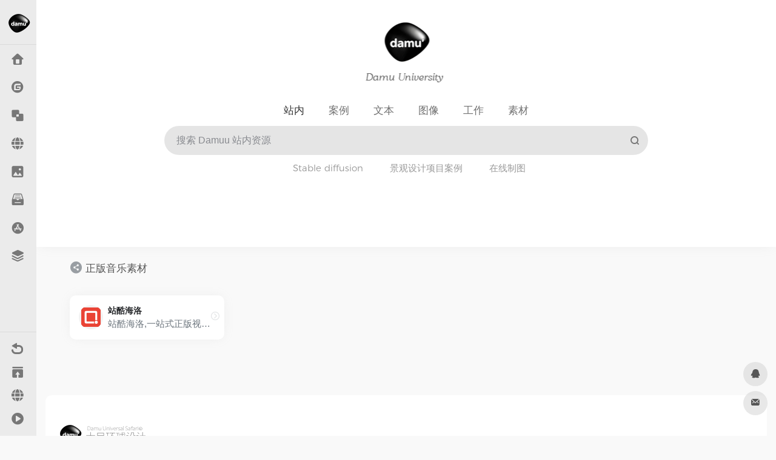

--- FILE ---
content_type: text/html; charset=UTF-8
request_url: https://www.damuu.com/sitetag/%E6%AD%A3%E7%89%88%E9%9F%B3%E4%B9%90%E7%B4%A0%E6%9D%90
body_size: 8911
content:
<!DOCTYPE html>
<html lang="zh-CN" class="io-white-mode">
<head>
<meta name="MobileOptimized" content="width" />
<meta name="HandheldFriendly" content="true" />
<meta name="generator" content="Drupal 9 (https://www.drupal.org)" />
 
<meta charset="UTF-8">
<meta name="renderer" content="webkit"/>
<meta name="force-rendering" content="webkit"/>
<meta http-equiv="X-UA-Compatible" content="IE=edge, chrome=1">
<meta name="viewport" content="width=device-width, initial-scale=1.0, minimum-scale=1.0, maximum-scale=1.0, user-scalable=no">
<title>正版音乐素材-大目环球设计</title>
<meta name="theme-color" content="#f9f9f9" />
<meta name="keywords" content="正版音乐素材,大目环球设计" />
<meta name="description" content="收集国内外优秀设计网站、UI设计资源网站、灵感创意网站、素材资源网站，定时更新分享优质产品设计书签。" />
<link rel="shortcut icon" href="https://www.damuu.com/storage/2023/03/LogoICO.ico">
<link rel="apple-touch-icon" href="https://www.damuu.com/storage/2025/10/app-ico-1.png">
<!--[if IE]><script src="https://www.damuu.com/core/views/f1fa785495/js/html5.min.js"></script><![endif]-->
<meta name='robots' content='max-image-preview:large' />
<style id='classic-theme-styles-inline-css' type='text/css'>
/*! This file is auto-generated */
.wp-block-button__link{color:#fff;background-color:#32373c;border-radius:9999px;box-shadow:none;text-decoration:none;padding:calc(.667em + 2px) calc(1.333em + 2px);font-size:1.125em}.wp-block-file__button{background:#32373c;color:#fff;text-decoration:none}
</style>
<link rel='stylesheet' id='iconfont-css' href='https://www.damuu.com/core/views/f1fa785495/css/iconfont.css' type='text/css' media='all' />
<link rel='stylesheet' id='iconfont-io-1-css' href='//at.alicdn.com/t/font_1620678_18rbnd2homc.css' type='text/css' media='all' />
<link rel='stylesheet' id='iconfont-io-2-css' href='//at.alicdn.com/t/font_2811503_rz4zraeosal.css' type='text/css' media='all' />
<link rel='stylesheet' id='bootstrap-css' href='https://www.damuu.com/core/views/f1fa785495/css/bootstrap.min.css' type='text/css' media='all' />
<link rel='stylesheet' id='style-css' href='https://www.damuu.com/core/views/f1fa785495/css/style.min.css' type='text/css' media='all' />
<script type="text/javascript" src="https://www.damuu.com/core/views/f1fa785495/js/jquery.min.js" id="jquery-js"></script>
<script type="text/javascript" id="jquery-js-after">
/* <![CDATA[ */
/* <![CDATA[ */ 
        function loadFunc(func) {var oldOnload = window.onload;if(typeof window.onload != "function"){window.onload = func;}else{window.onload = function(){oldOnload();func();}}} 
        /* ]]]]><![CDATA[> */
/* ]]> */
</script>
<style>.io.icon-fw,.iconfont.icon-fw {
    width: 1.15em;
}
.screenshot-carousel .img_wrapper a{display:contents}
.fancybox-slide--iframe .fancybox-content{max-width :1280px;margin:0}
.fancybox-slide--iframe.fancybox-slide{padding:44px 0}
.navbar-nav .menu-item-286 a{background: #ff8116;border-radius: 50px!important;padding: 5px 10px!important;margin: 5px 0!important;color: #fff!important;}
.navbar-nav .menu-item-286 a i{position: absolute;top: 0;right: -10px;color: #f13522;}
.io-black-mode .navbar-nav .menu-item-286 a{background: #ce9412;}
.io-black-mode .navbar-nav .menu-item-286 a i{color: #fff;}.customize-width{max-width:1850px}.sidebar-nav{width:200px}@media (min-width: 768px){.main-content{margin-left:200px;}.main-content .page-header{left:200px;}}</style><link rel="icon" href="https://www.damuu.com/storage/2023/04/cropped-logo-1-32x32.png" sizes="32x32" />
<link rel="icon" href="https://www.damuu.com/storage/2023/04/cropped-logo-1-192x192.png" sizes="192x192" />
<link rel="apple-touch-icon" href="https://www.damuu.com/storage/2023/04/cropped-logo-1-180x180.png" />
<meta name="msapplication-TileImage" content="https://www.damuu.com/storage/2023/04/cropped-logo-1-270x270.png" />
<!-- 自定义代码 -->
<!-- end 自定义代码 -->
</head> 
<body class="archive tax-sitetag term-798 sidebar_no mini-sidebar">
        <div id="sidebar" class="sticky sidebar-nav fade">
            <div class="modal-dialog h-100  sidebar-nav-inner">
                <div class="sidebar-logo border-bottom border-color">
                    <!-- logo -->
					<div class="header-mini-btn">
					    <label>
					    <input id="mini-button" type="checkbox" >
					    <svg>
					    <rect x="200" y="75"  width="200" height="75" </rect>
					    </svg>
					    </label>
					</div>
                    <div class="logo overflow-hidden">
                                                <a href="https://www.damuu.com" class="logo-expanded">
                            <img src="https://www.damuu.com/storage/2025/10/logo-banner-v3.png" height="40" class="d-none" alt="大目环球设计">
                            <img src="https://www.damuu.com/storage/2025/10/logobgv2x3.png" height="40"  alt="大目环球设计">
                        </a>
                        <a href="https://www.damuu.com" class="logo-collapsed">
                            <img src="https://www.damuu.com/storage/2025/10/logo-dark_collapsed.png" height="40" class="d-none" alt="大目环球设计">
                            <img src="https://www.damuu.com/storage/2025/10/logon.png" height="40"  alt="大目环球设计">
                        </a>
                    </div>
                    <!-- logo end -->
                </div>
                <div class="sidebar-menu flex-fill">
                    <div class="sidebar-scroll" >
                        <div class="sidebar-menu-inner">
                            <ul> 
                                                                                                            <li class="sidebar-item">
                                                <a href="https://www.damuu.com/" target="">
                                                    <i class="iconfont icon-home icon-fw icon-lg"></i>
                                                    <span>返回首页</span>
                                                </a>
                                            </li> 
                                                                                <li class="sidebar-item">
                                            <a href="https://www.damuu.com/#term-98" class="">
                                                <i class="iconfont icon-gitee icon-fw icon-lg"></i>
                                                <span>大目推荐</span>
                                            </a>
                                        </li> 
                                                                            <li class="sidebar-item">
                                                                                        <a href="https://www.damuu.com/#term-127" class="" data-change="https://www.damuu.com/#term-127">
                                                <i class="iconfont icon-related icon-fw icon-lg"></i>
                                                <span>全球知名站点</span>
                                            </a>
                                            <i class="iconfont icon-arrow-r-m sidebar-more text-sm"></i>
                                            <ul >
                                             
                                                <li>
                                                    <a href="https://www.damuu.com/#term-127-171" class=""><span>灵感采集</span></a>
                                                </li>
                                             
                                                <li>
                                                    <a href="https://www.damuu.com/#term-127-529" class=""><span>建筑景观</span></a>
                                                </li>
                                             
                                                <li>
                                                    <a href="https://www.damuu.com/#term-127-756" class=""><span>室内设计</span></a>
                                                </li>
                                             
                                                <li>
                                                    <a href="https://www.damuu.com/#term-127-177" class=""><span>平面设计</span></a>
                                                </li>
                                             
                                                <li>
                                                    <a href="https://www.damuu.com/#term-127-751" class=""><span>艺术创意</span></a>
                                                </li>
                                             
                                                <li>
                                                    <a href="https://www.damuu.com/#term-127-150" class=""><span>网页界面</span></a>
                                                </li>
                                             
                                                <li>
                                                    <a href="https://www.damuu.com/#term-127-178" class=""><span>发现产品</span></a>
                                                </li>
                                                                                        </ul>
                                        </li>
                                                                        <li class="sidebar-item">
                                                                                        <a href="https://www.damuu.com/#term-232" class="" data-change="https://www.damuu.com/#term-232">
                                                <i class="iconfont icon-globe icon-fw icon-lg"></i>
                                                <span>最新 AI 工具</span>
                                            </a>
                                            <i class="iconfont icon-arrow-r-m sidebar-more text-sm"></i>
                                            <ul >
                                             
                                                <li>
                                                    <a href="https://www.damuu.com/#term-232-265" class=""><span>Stable Diffusion</span></a>
                                                </li>
                                             
                                                <li>
                                                    <a href="https://www.damuu.com/#term-232-259" class=""><span>智能写作</span></a>
                                                </li>
                                             
                                                <li>
                                                    <a href="https://www.damuu.com/#term-232-233" class=""><span>图像生成</span></a>
                                                </li>
                                             
                                                <li>
                                                    <a href="https://www.damuu.com/#term-232-181" class=""><span>在线制图</span></a>
                                                </li>
                                             
                                                <li>
                                                    <a href="https://www.damuu.com/#term-232-179" class=""><span>图形创意</span></a>
                                                </li>
                                             
                                                <li>
                                                    <a href="https://www.damuu.com/#term-232-258" class=""><span>PPT 生成</span></a>
                                                </li>
                                             
                                                <li>
                                                    <a href="https://www.damuu.com/#term-232-182" class=""><span>在线配色</span></a>
                                                </li>
                                             
                                                <li>
                                                    <a href="https://www.damuu.com/#term-232-257" class=""><span>影音处理</span></a>
                                                </li>
                                                                                        </ul>
                                        </li>
                                                                        <li class="sidebar-item">
                                                                                        <a href="https://www.damuu.com/#term-942" class="" data-change="https://www.damuu.com/#term-942">
                                                <i class="iconfont icon-picture icon-fw icon-lg"></i>
                                                <span>图像资源</span>
                                            </a>
                                            <i class="iconfont icon-arrow-r-m sidebar-more text-sm"></i>
                                            <ul >
                                             
                                                <li>
                                                    <a href="https://www.damuu.com/#term-942-185" class=""><span>免费图库</span></a>
                                                </li>
                                             
                                                <li>
                                                    <a href="https://www.damuu.com/#term-942-943" class=""><span>版权图库</span></a>
                                                </li>
                                             
                                                <li>
                                                    <a href="https://www.damuu.com/#term-942-963" class=""><span>免费插画</span></a>
                                                </li>
                                                                                        </ul>
                                        </li>
                                                                        <li class="sidebar-item">
                                                                                        <a href="https://www.damuu.com/#term-144" class="" data-change="https://www.damuu.com/#term-144">
                                                <i class="io io-sucai1-copy icon-fw icon-lg"></i>
                                                <span>素材资源</span>
                                            </a>
                                            <i class="iconfont icon-arrow-r-m sidebar-more text-sm"></i>
                                            <ul >
                                             
                                                <li>
                                                    <a href="https://www.damuu.com/#term-144-184" class=""><span>平面素材</span></a>
                                                </li>
                                             
                                                <li>
                                                    <a href="https://www.damuu.com/#term-144-172" class=""><span>LOGO设计</span></a>
                                                </li>
                                             
                                                <li>
                                                    <a href="https://www.damuu.com/#term-144-173" class=""><span>Mockup</span></a>
                                                </li>
                                             
                                                <li>
                                                    <a href="https://www.damuu.com/#term-144-175" class=""><span>Sketch资源</span></a>
                                                </li>
                                             
                                                <li>
                                                    <a href="https://www.damuu.com/#term-144-180" class=""><span>图标素材</span></a>
                                                </li>
                                             
                                                <li>
                                                    <a href="https://www.damuu.com/#term-144-176" class=""><span>设计工具</span></a>
                                                </li>
                                             
                                                <li>
                                                    <a href="https://www.damuu.com/#term-144-183" class=""><span>字体资源</span></a>
                                                </li>
                                             
                                                <li>
                                                    <a href="https://www.damuu.com/#term-144-197" class=""><span>模型资源</span></a>
                                                </li>
                                                                                        </ul>
                                        </li>
                                                                        <li class="sidebar-item">
                                                                                        <a href="https://www.damuu.com/#term-967" class="" data-change="https://www.damuu.com/#term-967">
                                                <i class="iconfont icon-app-store-fill-b icon-fw icon-lg"></i>
                                                <span>知名设计公司</span>
                                            </a>
                                            <i class="iconfont icon-arrow-r-m sidebar-more text-sm"></i>
                                            <ul >
                                             
                                                <li>
                                                    <a href="https://www.damuu.com/#term-967-43" class=""><span>建筑设计</span></a>
                                                </li>
                                             
                                                <li>
                                                    <a href="https://www.damuu.com/#term-967-973" class=""><span>室内设计</span></a>
                                                </li>
                                             
                                                <li>
                                                    <a href="https://www.damuu.com/#term-967-975" class=""><span>景观设计</span></a>
                                                </li>
                                             
                                                <li>
                                                    <a href="https://www.damuu.com/#term-967-974" class=""><span>城市规划</span></a>
                                                </li>
                                             
                                                <li>
                                                    <a href="https://www.damuu.com/#term-967-989" class=""><span>著名设计师</span></a>
                                                </li>
                                                                                        </ul>
                                        </li>
                                                                        <li class="sidebar-item">
                                            <a href="https://www.damuu.com/#term-174" class="">
                                                <i class="iconfont icon-category icon-fw icon-lg"></i>
                                                <span>教程学习</span>
                                            </a>
                                        </li> 
                                     
                            </ul>
                        </div>
                    </div>
                </div>
                <div class="border-top py-2 border-color">
                    <div class="flex-bottom">
                        <ul> 
                            <li id="menu-item-888" class="menu-item menu-item-type-custom menu-item-object-custom menu-item-home menu-item-888 sidebar-item"><a href="https://www.damuu.com/">
        <i class="iconfont icon-back icon-fw icon-lg"></i>
                <span>返回主页</span></a></li>
<li id="menu-item-832" class="menu-item menu-item-type-post_type menu-item-object-page menu-item-832 sidebar-item"><a href="https://www.damuu.com/contribute">
        <i class="io io-tijiao icon-fw icon-lg"></i>
                <span>网址提交</span></a></li>
<li id="menu-item-1159" class="menu-item menu-item-type-custom menu-item-object-custom menu-item-1159 sidebar-item"><a href="https://s.waspeak.com/joinus">
        <i class="iconfont icon-globe icon-fw icon-lg"></i>
                <span>合作伙伴</span></a></li>
<li id="menu-item-831" class="menu-item menu-item-type-post_type menu-item-object-page menu-item-831 sidebar-item"><a href="https://www.damuu.com/sample-page-2">
        <i class="io io-caozuoshili icon-fw icon-lg"></i>
                <span>关于我们</span></a></li>
 
                        </ul>
                    </div>
                </div>
            </div>
        </div>
        <div class="main-content flex-fill"><div class="header-big  css-img mb-4" style="background-image: url(https://www.damuu.com/storage/2023/03/Heade2.png)"> 
<div class="s-search">
<div id="search" class="s-search mx-auto">
    
    <div id="search-list-menu" class="">
        <div class="s-type text-center">
            <div class="s-type-list big tab-auto-scrollbar overflow-x-auto">
                <div class="anchor" style="position: absolute; left: 50%; opacity: 0;"></div>
                <label for="type-big-zhannei" class="active" data-page="home" data-id="group-z"><span>站内</span></label><label for="type-baidu1"  data-page="home" data-id="group-b"><span>案例</span></label><label for="type-zhihu"  data-page="home" data-id="group-d"><span>文本</span></label><label for="type-taobao1"  data-page="home" data-id="group-e"><span>图像</span></label><label for="type-zhaopin"  data-page="home" data-id="group-f"><span>工作</span></label><label for="type-links"  data-page="home" data-id="group-c"><span>素材</span></label>
            </div>
        </div>
    </div>
    <form action="https://www.damuu.com?s=" method="get" target="_blank" class="super-search-fm">
        <input type="text" id="search-text" class="form-control smart-tips search-key" zhannei="" placeholder="输入关键字搜索" style="outline:0" autocomplete="off" data-status="true">
        <button type="submit" id="btn_search"><i class="iconfont icon-search"></i></button>
    </form> 
    <div id="search-list" class="hide-type-list">
        
            <div class="search-group justify-content-center group-z s-current">
                <ul class="search-type tab-auto-scrollbar overflow-x-auto">
                    <li ><input checked="checked" hidden="" type="radio" name="type" data-page="home" id="type-big-zhannei" value="https://www.damuu.com/?post_type=sites&amp;s=" data-placeholder="搜索 Damuu 站内资源"></li>
                    <li id="menu-item-797" class="menu-item menu-item-type-custom menu-item-object-custom menu-item-797"><a href="https://www.damuu.com/favorites/stablediffusion">Stable diffusion</a></li>
<li id="menu-item-958" class="menu-item menu-item-type-custom menu-item-object-custom menu-item-958"><a href="https://www.damuu.com/favorites/archiland">景观设计项目案例</a></li>
<li id="menu-item-1013" class="menu-item menu-item-type-custom menu-item-object-custom menu-item-1013"><a href="https://www.damuu.com/favorites/zaixiangongju">在线制图</a></li>

                </ul>
            </div>
            
        <div class="search-group justify-content-center group-b "><ul class="search-type tab-auto-scrollbar overflow-x-auto"><li><input hidden type="radio" name="type" data-page="home" id="type-baidu1" value="https://www.archdaily.cn/search/cn/all?q=" data-placeholder="搜索 ArchDaily"><label for="type-baidu1"><span class="text-muted">ArchDaily</span></label></li><li><input hidden type="radio" name="type" data-page="home" id="type-360" value="https://www.waspeak.com/project/search?key=" data-placeholder="搜索 WaSpeak"><label for="type-360"><span class="text-muted">WaSpeak</span></label></li><li><input hidden type="radio" name="type" data-page="home" id="type-sogo" value="https://www.gooood.cn/search/" data-placeholder="搜索 Gooood"><label for="type-sogo"><span class="text-muted">Gooood</span></label></li><li><input hidden type="radio" name="type" data-page="home" id="type-bing1" value="https://www.archiposition.com/?s=" data-placeholder="搜索 Archiposition"><label for="type-bing1"><span class="text-muted">Archiposition</span></label></li><li><input hidden type="radio" name="type" data-page="home" id="type-google1" value="https://www.designboom.com/search-result/?q=" data-placeholder="搜索 DesignBoom"><label for="type-google1"><span class="text-muted">DesignBoom</span></label></li><li><input hidden type="radio" name="type" data-page="home" id="type-sm" value="https://landezine.com/?s=design" data-placeholder="搜索 Landezine"><label for="type-sm"><span class="text-muted">Landezine</span></label></li></ul></div><div class="search-group justify-content-center group-d "><ul class="search-type tab-auto-scrollbar overflow-x-auto"><li><input hidden type="radio" name="type" data-page="home" id="type-zhihu" value="https://wenben.znzmo.com/wenben.html?keyword=" data-placeholder="请输入关键词搜索 知末网"><label for="type-zhihu"><span class="text-muted">知末文本</span></label></li><li><input hidden type="radio" name="type" data-page="home" id="type-weibo" value="https://www.zhishew.com/#/schemeText/index?search=" data-placeholder="请输入关键词搜索 知设网"><label for="type-weibo"><span class="text-muted">知设文本</span></label></li><li><input hidden type="radio" name="type" data-page="home" id="type-douban" value="https://www.soogao.com/?s=" data-placeholder="请输入关键词搜索 搜稿网"><label for="type-douban"><span class="text-muted">搜稿文本</span></label></li><li><input hidden type="radio" name="type" data-page="home" id="type-wechat" value="http://www.u80news.cn/list.asp?s_name=" data-placeholder="请输入关键词搜索 U80网"><label for="type-wechat"><span class="text-muted">优80空间</span></label></li><li><input hidden type="radio" name="type" data-page="home" id="type-why" value="https://www.zhulong.com/search/searchResult?q=" data-placeholder="请输入关键词搜索 筑龙网"><label for="type-why"><span class="text-muted">筑龙学社</span></label></li></ul></div><div class="search-group justify-content-center group-e "><ul class="search-type tab-auto-scrollbar overflow-x-auto"><li><input hidden type="radio" name="type" data-page="home" id="type-taobao1" value="https://unsplash.com/s/photos/" data-placeholder="搜索 Unsplash 免费大图"><label for="type-taobao1"><span class="text-muted">Unsplash</span></label></li><li><input hidden type="radio" name="type" data-page="home" id="type-jd" value="https://pixabay.com/images/search/" data-placeholder="搜索 Pixabay 免费大图"><label for="type-jd"><span class="text-muted">Pixabay</span></label></li><li><input hidden type="radio" name="type" data-page="home" id="type-kd100" value="https://cn.bing.com/images/search?q=" data-placeholder="请输入关键词搜索 Bing"><label for="type-kd100"><span class="text-muted">必应搜图</span></label></li><li><input hidden type="radio" name="type" data-page="home" id="type-qunar" value="https://image.baidu.com/search/index?tn=baiduimage&fm=result&ie=utf-8&word=" data-placeholder="请输入关键词搜索 Baidu"><label for="type-qunar"><span class="text-muted">百度图片</span></label></li><li><input hidden type="radio" name="type" data-page="home" id="type-xiachufang" value="https://soso.nipic.com/?q=" data-placeholder="请输入关键词搜索 Nipic"><label for="type-xiachufang"><span class="text-muted">昵图网</span></label></li><li><input hidden type="radio" name="type" data-page="home" id="type-xiangha" value="https://huaban.com/search?q=" data-placeholder="请输入关键词搜索 Huaban"><label for="type-xiangha"><span class="text-muted">花瓣网</span></label></li><li><input hidden type="radio" name="type" data-page="home" id="type-12306" value="https://www.hellorf.com/image/search?q=" data-placeholder="请输入关键词搜索 Hellorf"><label for="type-12306"><span class="text-muted">海洛网</span></label></li></ul></div><div class="search-group justify-content-center group-f "><ul class="search-type tab-auto-scrollbar overflow-x-auto"><li><input hidden type="radio" name="type" data-page="home" id="type-zhaopin" value="https://sou.zhaopin.com/jobs/searchresult.ashx?kw=%s%" data-placeholder="搜索 智联招聘 职位"><label for="type-zhaopin"><span class="text-muted">智联招聘</span></label></li><li><input hidden type="radio" name="type" data-page="home" id="type-lagou" value="https://www.waspeak.com/jobs/search?years_id=&address=&address_text=&key=" data-placeholder="搜索 相关设计 职位"><label for="type-lagou"><span class="text-muted">设计招聘</span></label></li><li><input hidden type="radio" name="type" data-page="home" id="type-51job" value="https://search.51job.com/?%s%" data-placeholder="搜索 前程无忧 职位"><label for="type-51job"><span class="text-muted">前程无忧</span></label></li><li><input hidden type="radio" name="type" data-page="home" id="type-liepin" value="https://www.liepin.com/zhaopin/?key=%s%" data-placeholder="搜索 猎聘网 职位"><label for="type-liepin"><span class="text-muted">猎聘网</span></label></li></ul></div><div class="search-group justify-content-center group-c "><ul class="search-type tab-auto-scrollbar overflow-x-auto"><li><input hidden type="radio" name="type" data-page="home" id="type-links" value="https://www.zcool.com.cn/search/content?word=" data-placeholder="请输入关键词"><label for="type-links"><span class="text-muted">站酷灵感</span></label></li><li><input hidden type="radio" name="type" data-page="home" id="type-icp" value="https://su.znzmo.com/sumoxing.html?keyword=" data-placeholder="请输入关键词"><label for="type-icp"><span class="text-muted">知末模型</span></label></li><li><input hidden type="radio" name="type" data-page="home" id="type-ping" value="https://www.iconfont.cn/search/index?searchType=icon&q=" data-placeholder="请输入关键词"><label for="type-ping"><span class="text-muted">阿里图标</span></label></li><li><input hidden type="radio" name="type" data-page="home" id="type-404" value="https://www.fonts.net.cn/font-search-result.html?q=" data-placeholder="请输入关键词"><label for="type-404"><span class="text-muted">字体天下</span></label></li><li><input hidden type="radio" name="type" data-page="home" id="type-ciku" value="https://www.justeasy.cn/cads/search.html?keyword=" data-placeholder="请输入关键词"><label for="type-ciku"><span class="text-muted">建E图纸</span></label></li><li><input hidden type="radio" name="type" data-page="home" id="type-br" value="https://pansoso.com/zh/" data-placeholder="请输入关键词"><label for="type-br"><span class="text-muted">网盘搜索</span></label></li></ul></div>
    </div>
</div>
</div>
</div>      <div id="content" class="container container-lg">
        <div class="content-wrap">
            <div class="content-layout">
                <h4 class="text-gray text-lg mb-4">
                    <i class="site-tag iconfont icon-tag icon-lg mr-1" id="正版音乐素材"></i>正版音乐素材                </h4>
                <div class="row">  
                                                <div class="url-card  col-sm-6 col-md-4 col-xl-3 ">
                            
        <div class="url-body default ">    
            <a href="https://www.damuu.com/sites/347.html"   data-id="347" data-url="https://www.hellorf.com" class="card no-c  mb-4 site-347"   title="站酷海洛">
                <div class="card-body url-content d-flex align-items-center"> 
                                        <div class="url-img rounded-circle mr-2 d-flex align-items-center justify-content-center">
                        <img class=" lazy unfancybox" src="https://www.damuu.com/core/views/f1fa785495/images/favicon.png" data-src="https://www.damuu.com/storage/2024/06/31c77-www.hellorf.com.png"  height="auto"  alt="站酷海洛"> 
                    </div>
                                        <div class="url-info flex-fill">
                        <div class="text-sm overflowClip_1">
                        <strong>站酷海洛</strong>
                        </div>
                        <p class="overflowClip_1 m-0 text-muted text-xs">站酷海洛,一站式正版视觉内容平台,站酷旗下品牌.授权内容包含正版商业图片、艺术插画、矢量、视频、音乐素材、字体等,已先后为阿里巴巴、京东、亚马逊、小米、联想、奥美、盛世长城、百度、360、招商银行、工商银行等数万家企业级客户提供全方位安全、高效、优质的视觉创意解决方案。</p>
                    </div>
                </div> 
            </a> 
                        <a href="https://www.hellorf.com/" target="_blank" rel="external nofollow" title="直达" class="togo text-center text-muted is-views" data-id="347" data-toggle="tooltip" data-placement="right"><i class="iconfont icon-goto"></i></a>
                    </div>
                            </div>
                                        </div>  
                <div class="posts-nav mb-4">
                                    </div>
            </div> 
        </div>
            </div>
 
<div class="main-footer footer-stick container container-fluid customize-width pt-4 pb-3 footer-type-big">

    <div class="footer-inner card rounded-xl m-0">
        <div class="footer-text card-body text-muted text-center text-md-left">
                        <div class="row my-4">
                                <div class="col-12 col-md-4 mb-4 mb-md-0">
                    <a class="footer-logo" href="https://www.damuu.com" title="大目环球设计">
                        <img src="https://www.damuu.com/storage/2025/10/logo-banner-v3.png" class="logo-light mb-3" alt="大目环球设计" height="40">
                        <img src="https://www.damuu.com/storage/2025/10/logobgv2x3.png" class="logo-dark d-none mb-3" alt="大目环球设计" height="40">
                    </a>
                    <div class="text-sm">欢迎您关注大目环球设计网 （damuu.com），希望能为设计师朋友带来灵感与收获。</div>
                </div>
                                <div class="col-12 col-md-5 mb-4 mb-md-0"> 
                                                            <div class="footer-social">
                                            </div>
                </div>
                                <div class="col-12 col-md-3 text-md-right mb-4 mb-md-0">
                                </div>
                            </div>
                        <div class="footer-copyright text-xs">
            Copyright © 2016-2022 damuu.com <a href="https://beian.miit.gov.cn/" target="_blank">沪ICP备2021034298号-6</a>, All rights reserved. <a href="http://www.was.cn/service/13.htm">Privacy.</a><a href="http://www.was.cn/service/11.htm">Terms of Use.</a>&nbsp;&nbsp;<script>
var _hmt = _hmt || [];
(function() {
  var hm = document.createElement("script");
  hm.src = "https://hm.baidu.com/hm.js?d5bb53adc54db60707d06ceb7d367726";
  var s = document.getElementsByTagName("script")[0]; 
  s.parentNode.insertBefore(hm, s);
})();
</script>
            </div>
        </div>
    </div>
</div>
</div><!-- main-content end -->

<footer>
    <div id="footer-tools" class="d-flex flex-column">
        <a href="javascript:" id="go-to-up" class="btn rounded-circle go-up m-1" rel="go-top">
            <i class="iconfont icon-to-up"></i>
        </a>
        <a class="btn rounded-circle custom-tool0 m-1" href="http://wpa.qq.com/msgrd?v=3&uin=3572671566&site=qq&menu=yes" target="_blank"  data-toggle="tooltip" data-placement="left" title="QQ" rel="external noopener nofollow">
                    <i class="iconfont icon-qq"></i>
                </a><a class="btn rounded-circle custom-tool1 m-1" href="mailto:3572671566@QQ.COM" target="_blank"  data-toggle="tooltip" data-placement="left" title="Email" rel="external noopener nofollow">
                    <i class="iconfont icon-gonggao4"></i>
                </a>                                    </div>
</footer>
  
<div class="modal fade search-modal" id="search-modal">
    <div class="modal-dialog modal-lg modal-dialog-centered">
        <div class="modal-content">  
            <div class="modal-body">
                 
<div id="search" class="s-search mx-auto my-4">
    <div id="search-list" class="hide-type-list">
        <div class="s-type">
            <span></span>
            <div class="s-type-list">
                <label for="m_type-baidu1" data-page="home" data-id="group-b">案例</label><label for="m_type-zhihu" data-page="home" data-id="group-d">文本</label><label for="m_type-taobao1" data-page="home" data-id="group-e">图像</label><label for="m_type-zhaopin" data-page="home" data-id="group-f">工作</label><label for="m_type-links" data-page="home" data-id="group-c">素材</label>            </div>
        </div>
        <div class="search-group group-b"><span class="type-text text-muted">案例</span><ul class="search-type"><li><input checked="checked" hidden type="radio" name="type2" data-page="home" id="m_type-baidu1" value="https://www.archdaily.cn/search/cn/all?q=" data-placeholder="搜索 ArchDaily"><label for="m_type-baidu1"><span class="text-muted">ArchDaily</span></label></li><li><input hidden type="radio" name="type2" data-page="home" id="m_type-360" value="https://www.waspeak.com/project/search?key=" data-placeholder="搜索 WaSpeak"><label for="m_type-360"><span class="text-muted">WaSpeak</span></label></li><li><input hidden type="radio" name="type2" data-page="home" id="m_type-sogo" value="https://www.gooood.cn/search/" data-placeholder="搜索 Gooood"><label for="m_type-sogo"><span class="text-muted">Gooood</span></label></li><li><input hidden type="radio" name="type2" data-page="home" id="m_type-bing1" value="https://www.archiposition.com/?s=" data-placeholder="搜索 Archiposition"><label for="m_type-bing1"><span class="text-muted">Archiposition</span></label></li><li><input hidden type="radio" name="type2" data-page="home" id="m_type-google1" value="https://www.designboom.com/search-result/?q=" data-placeholder="搜索 DesignBoom"><label for="m_type-google1"><span class="text-muted">DesignBoom</span></label></li><li><input hidden type="radio" name="type2" data-page="home" id="m_type-sm" value="https://landezine.com/?s=design" data-placeholder="搜索 Landezine"><label for="m_type-sm"><span class="text-muted">Landezine</span></label></li></ul></div><div class="search-group group-d"><span class="type-text text-muted">文本</span><ul class="search-type"><li><input hidden type="radio" name="type2" data-page="home" id="m_type-zhihu" value="https://wenben.znzmo.com/wenben.html?keyword=" data-placeholder="请输入关键词搜索 知末网"><label for="m_type-zhihu"><span class="text-muted">知末文本</span></label></li><li><input hidden type="radio" name="type2" data-page="home" id="m_type-weibo" value="https://www.zhishew.com/#/schemeText/index?search=" data-placeholder="请输入关键词搜索 知设网"><label for="m_type-weibo"><span class="text-muted">知设文本</span></label></li><li><input hidden type="radio" name="type2" data-page="home" id="m_type-douban" value="https://www.soogao.com/?s=" data-placeholder="请输入关键词搜索 搜稿网"><label for="m_type-douban"><span class="text-muted">搜稿文本</span></label></li><li><input hidden type="radio" name="type2" data-page="home" id="m_type-wechat" value="http://www.u80news.cn/list.asp?s_name=" data-placeholder="请输入关键词搜索 U80网"><label for="m_type-wechat"><span class="text-muted">优80空间</span></label></li><li><input hidden type="radio" name="type2" data-page="home" id="m_type-why" value="https://www.zhulong.com/search/searchResult?q=" data-placeholder="请输入关键词搜索 筑龙网"><label for="m_type-why"><span class="text-muted">筑龙学社</span></label></li></ul></div><div class="search-group group-e"><span class="type-text text-muted">图像</span><ul class="search-type"><li><input hidden type="radio" name="type2" data-page="home" id="m_type-taobao1" value="https://unsplash.com/s/photos/" data-placeholder="搜索 Unsplash 免费大图"><label for="m_type-taobao1"><span class="text-muted">Unsplash</span></label></li><li><input hidden type="radio" name="type2" data-page="home" id="m_type-jd" value="https://pixabay.com/images/search/" data-placeholder="搜索 Pixabay 免费大图"><label for="m_type-jd"><span class="text-muted">Pixabay</span></label></li><li><input hidden type="radio" name="type2" data-page="home" id="m_type-kd100" value="https://cn.bing.com/images/search?q=" data-placeholder="请输入关键词搜索 Bing"><label for="m_type-kd100"><span class="text-muted">必应搜图</span></label></li><li><input hidden type="radio" name="type2" data-page="home" id="m_type-qunar" value="https://image.baidu.com/search/index?tn=baiduimage&fm=result&ie=utf-8&word=" data-placeholder="请输入关键词搜索 Baidu"><label for="m_type-qunar"><span class="text-muted">百度图片</span></label></li><li><input hidden type="radio" name="type2" data-page="home" id="m_type-xiachufang" value="https://soso.nipic.com/?q=" data-placeholder="请输入关键词搜索 Nipic"><label for="m_type-xiachufang"><span class="text-muted">昵图网</span></label></li><li><input hidden type="radio" name="type2" data-page="home" id="m_type-xiangha" value="https://huaban.com/search?q=" data-placeholder="请输入关键词搜索 Huaban"><label for="m_type-xiangha"><span class="text-muted">花瓣网</span></label></li><li><input hidden type="radio" name="type2" data-page="home" id="m_type-12306" value="https://www.hellorf.com/image/search?q=" data-placeholder="请输入关键词搜索 Hellorf"><label for="m_type-12306"><span class="text-muted">海洛网</span></label></li></ul></div><div class="search-group group-f"><span class="type-text text-muted">工作</span><ul class="search-type"><li><input hidden type="radio" name="type2" data-page="home" id="m_type-zhaopin" value="https://sou.zhaopin.com/jobs/searchresult.ashx?kw=%s%" data-placeholder="搜索 智联招聘 职位"><label for="m_type-zhaopin"><span class="text-muted">智联招聘</span></label></li><li><input hidden type="radio" name="type2" data-page="home" id="m_type-lagou" value="https://www.waspeak.com/jobs/search?years_id=&address=&address_text=&key=" data-placeholder="搜索 相关设计 职位"><label for="m_type-lagou"><span class="text-muted">设计招聘</span></label></li><li><input hidden type="radio" name="type2" data-page="home" id="m_type-51job" value="https://search.51job.com/?%s%" data-placeholder="搜索 前程无忧 职位"><label for="m_type-51job"><span class="text-muted">前程无忧</span></label></li><li><input hidden type="radio" name="type2" data-page="home" id="m_type-liepin" value="https://www.liepin.com/zhaopin/?key=%s%" data-placeholder="搜索 猎聘网 职位"><label for="m_type-liepin"><span class="text-muted">猎聘网</span></label></li></ul></div><div class="search-group group-c"><span class="type-text text-muted">素材</span><ul class="search-type"><li><input hidden type="radio" name="type2" data-page="home" id="m_type-links" value="https://www.zcool.com.cn/search/content?word=" data-placeholder="请输入关键词"><label for="m_type-links"><span class="text-muted">站酷灵感</span></label></li><li><input hidden type="radio" name="type2" data-page="home" id="m_type-icp" value="https://su.znzmo.com/sumoxing.html?keyword=" data-placeholder="请输入关键词"><label for="m_type-icp"><span class="text-muted">知末模型</span></label></li><li><input hidden type="radio" name="type2" data-page="home" id="m_type-ping" value="https://www.iconfont.cn/search/index?searchType=icon&q=" data-placeholder="请输入关键词"><label for="m_type-ping"><span class="text-muted">阿里图标</span></label></li><li><input hidden type="radio" name="type2" data-page="home" id="m_type-404" value="https://www.fonts.net.cn/font-search-result.html?q=" data-placeholder="请输入关键词"><label for="m_type-404"><span class="text-muted">字体天下</span></label></li><li><input hidden type="radio" name="type2" data-page="home" id="m_type-ciku" value="https://www.justeasy.cn/cads/search.html?keyword=" data-placeholder="请输入关键词"><label for="m_type-ciku"><span class="text-muted">建E图纸</span></label></li><li><input hidden type="radio" name="type2" data-page="home" id="m_type-br" value="https://pansoso.com/zh/" data-placeholder="请输入关键词"><label for="m_type-br"><span class="text-muted">网盘搜索</span></label></li></ul></div>    </div>
    <form action="https://www.damuu.com?s=" method="get" target="_blank" class="super-search-fm">
        <input type="text" id="m_search-text" class="form-control smart-tips search-key" zhannei="" autocomplete="off" placeholder="输入关键字搜索" style="outline:0" data-status="true">
        <button type="submit" id="btn_search"><i class="iconfont icon-search"></i></button>
    </form> 
</div>
  
                <div class="px-1 mb-3"><i class="text-xl iconfont icon-hot mr-1" style="color:#f1404b; display: none;"></i><span class="h6" style="color:#5D61C8; font-size:15px; font-weight:300;">热门推荐： </span></div>
                <div class="mb-3">
                    <li id="menu-item-797" class="menu-item menu-item-type-custom menu-item-object-custom menu-item-797"><a href="https://www.damuu.com/favorites/stablediffusion">Stable diffusion</a></li>
<li id="menu-item-958" class="menu-item menu-item-type-custom menu-item-object-custom menu-item-958"><a href="https://www.damuu.com/favorites/archiland">景观设计项目案例</a></li>
<li id="menu-item-1013" class="menu-item menu-item-type-custom menu-item-object-custom menu-item-1013"><a href="https://www.damuu.com/favorites/zaixiangongju">在线制图</a></li>
                </div>
            </div>  
            <div style="position: absolute;bottom: -40px;width: 100%;text-align: center;"><a href="javascript:" data-dismiss="modal"><i class="iconfont icon-close-circle icon-2x" style="color: #fff;"></i></a></div>
        </div>
    </div>  
</div>
<script type="text/javascript" src="https://www.damuu.com/core/views/f1fa785495/js/popper.min.js" id="popper-js"></script>
<script type="text/javascript" src="https://www.damuu.com/core/views/f1fa785495/js/bootstrap.min.js" id="bootstrap-js"></script>
<script type="text/javascript" src="https://www.damuu.com/core/views/f1fa785495/js/theia-sticky-sidebar.js" id="sidebar-js"></script>
<script type="text/javascript" src="https://www.damuu.com/core/views/f1fa785495/js/lazyload.min.js" id="lazyload-js"></script>
<script type="text/javascript" id="appjs-js-extra">
/* <![CDATA[ */
var theme = {"ajaxurl":"https:\/\/www.damuu.com\/ajax-call","addico":"https:\/\/www.damuu.com\/core\/views\/f1fa785495\/images\/add.png","order":"asc","formpostion":"top","defaultclass":"io-white-mode","isCustomize":"0","icourl":"https:\/\/api.iowen.cn\/favicon\/","icopng":".png","urlformat":"1","customizemax":"10","newWindow":"0","lazyload":"1","minNav":"1","loading":"0","hotWords":"baidu","classColumns":" col-2a col-sm-2a col-md-2a col-lg-3a col-xl-5a col-xxl-6a ","apikey":"TWpBeU1USTJNemd4TWpZM0d6RS9oYnpScWFYZGtNMDR5UVhjMGFqaGlZbGgxY3pOck5HdGpjbFo1Y2pFMw==","isHome":"","version":"3.2023"};
var localize = {"liked":"\u60a8\u5df2\u7ecf\u8d5e\u8fc7\u4e86!","like":"\u8c22\u8c22\u70b9\u8d5e!","networkerror":"\u7f51\u7edc\u9519\u8bef --.","selectCategory":"\u4e3a\u4ec0\u4e48\u4e0d\u9009\u5206\u7c7b\u3002","addSuccess":"\u6dfb\u52a0\u6210\u529f\u3002","timeout":"\u8bbf\u95ee\u8d85\u65f6\uff0c\u8bf7\u518d\u8bd5\u8bd5\uff0c\u6216\u8005\u624b\u52a8\u586b\u5199\u3002","lightMode":"\u65e5\u95f4\u6a21\u5f0f","nightMode":"\u591c\u95f4\u6a21\u5f0f","editBtn":"\u7f16\u8f91","okBtn":"\u786e\u5b9a","urlExist":"\u8be5\u7f51\u5740\u5df2\u7ecf\u5b58\u5728\u4e86 --.","cancelBtn":"\u53d6\u6d88","successAlert":"\u6210\u529f","infoAlert":"\u4fe1\u606f","warningAlert":"\u8b66\u544a","errorAlert":"\u9519\u8bef","extractionCode":"\u7f51\u76d8\u63d0\u53d6\u7801\u5df2\u590d\u5236\uff0c\u70b9\u201c\u786e\u5b9a\u201d\u8fdb\u5165\u4e0b\u8f7d\u9875\u9762\u3002"};
/* ]]> */
</script>
<script type="text/javascript" src="https://www.damuu.com/core/views/f1fa785495/js/app.min.js" id="appjs-js"></script>
<script type="text/javascript" id="appjs-js-after">
/* <![CDATA[ */
/* <![CDATA[ */ 
    $(document).ready(function(){if($("#search-text")[0]){$("#search-text").focus();}});
    /* ]]]]><![CDATA[> */
/* ]]> */
</script>

    <script type="text/javascript">
        console.log("数据库查询：32次 | 页面生成耗时：0.765099s");
    </script>
 
<!-- 自定义代码 -->
<!-- end 自定义代码 -->
</body>
</html>

--- FILE ---
content_type: text/css
request_url: https://www.damuu.com/core/views/f1fa785495/css/iconfont.css
body_size: 1201
content:
@font-face {
  font-family: "iconfont"; /* Project id 1625911 */
  src: url('./fonts/iconfont.woff2?t=1657880974744') format('woff2'),
       url('./fonts/iconfont.woff?t=1657880974744') format('woff'),
       url('./fonts/iconfont.ttf?t=1657880974744') format('truetype');
}

.iconfont {
  font-family: "iconfont" !important;
  font-size: 16px;
  font-style: normal;
  -webkit-font-smoothing: antialiased;
  -moz-osx-font-smoothing: grayscale;
}

.icon-back:before {
  content: "\e6f2";
}

.icon-min-app:before {
  content: "\eb74";
}

.icon-qr:before {
  content: "\e637";
}

.icon-upload:before {
  content: "\e6a1";
}

.icon-down:before {
  content: "\e6a4";
}

.icon-facebook-f:before {
  content: "\e638";
}

.icon-google:before {
  content: "\e87a";
}

.icon-twitter:before {
  content: "\e882";
}

.icon-alipay:before {
  content: "\e8de";
}

.icon-dingtalk:before {
  content: "\e7c0";
}

.icon-huawei:before {
  content: "\e623";
}

.icon-gitee:before {
  content: "\e629";
}

.icon-random:before {
  content: "\e631";
}

.icon-minipanel:before {
  content: "\e635";
}

.icon-home:before {
  content: "\e62c";
}

.icon-diandian:before {
  content: "\e653";
}

.icon-dian:before {
  content: "\eb73";
}

.icon-seting:before {
  content: "\e649";
}

.icon-upload-wd:before {
  content: "\e761";
}

.icon-add:before {
  content: "\e6d8";
}

.icon-subtract:before {
  content: "\e70f";
}

.icon-collection-line:before {
  content: "\e636";
}

.icon-nothing:before {
  content: "\e6f7";
}

.icon-nothing1:before {
  content: "\e684";
}

.icon-modify:before {
  content: "\e634";
}

.icon-tvbox:before {
  content: "\e8d4";
}

.icon-wailian:before {
  content: "\e66c";
}

.icon-book-mark-line:before {
  content: "\e6e6";
  color:#fd6363;
}

.icon-book:before {
  content: "\e62a";
}

.icon-buy_car:before {
  content: "\e62b";
}

.icon-phone:before {
  content: "\e625";
}

.icon-baidu:before {
  content: "\e68b";
}

.icon-refresh:before {
  content: "\e6b6";
}

.icon-mac:before {
  content: "\e624";
}

.icon-app:before {
  content: "\e6b9";
}

.icon-jt-line-r:before {
  content: "\e620";
}

.icon-chakan-line:before {
  content: "\e62f";
}

.icon-version-Line:before {
  content: "\e61f";
}

.icon-ad-line:before {
  content: "\e79e";
}

.icon-ad-copy:before {
  content: "\eb6f";
}

.icon-shijian:before {
  content: "\e7d3";
}

.icon-huabanfuben:before {
  content: "\e62d";
}

.icon-en:before {
  content: "\e61d";
}

.icon-cn:before {
  content: "\e764";
}

.icon-zouxiang:before {
  content: "\e621";
}

.icon-qushitubiao:before {
  content: "\e6bd";
}

.icon-tubiaopeizhi:before {
  content: "\e622";
}

.icon-zip:before {
  content: "\e616";
}

.icon-ubuntu:before {
  content: "\e66d";
}

.icon-app-store-fill:before {
  content: "\e6a9";
}

.icon-android:before {
  content: "\e614";
}

.icon-linux:before {
  content: "\e650";
}

.icon-app-store-fill-b:before {
  content: "\eb6e";
}

.icon-microsoft:before {
  content: "\eb70";
}

.icon-loading:before {
  content: "\e613";
}

.icon-goto:before {
  content: "\e611";
}

.icon-yinhao-l:before {
  content: "\e672";
}

.icon-yinhao-r:before {
  content: "\ea23";
}

.icon-picture:before {
  content: "\e66e";
}

.icon-book-mark:before {
  content: "\e670";
}

.icon-url:before {
  content: "\e6c7";
}

.icon-key:before {
  content: "\e6a6";
}

.icon-tougao:before {
  content: "\e648";
}

.icon-point:before {
  content: "\ea21";
}

.icon-chart-box:before {
  content: "\e627";
}

.icon-renren:before {
  content: "\e607";
}

.icon-links:before {
  content: "\e642";
}

.icon-qqzone:before {
  content: "\e839";
}

.icon-chart:before {
  content: "\e617";
}

.icon-tiwwer:before {
  content: "\e65b";
}

.icon-douban:before {
  content: "\e6c6";
}

.icon-chart-pc:before {
  content: "\ea1f";
}

.icon-copy:before {
  content: "\e697";
}

.icon-share:before {
  content: "\e6e6";
}

.icon-facebook:before {
  content: "\e60b";
}

.icon-user:before {
  content: "\e61e";
}

.icon-heart:before {
  content: "\e630";
}

.icon-instructions:before {
  content: "\e656";
}

.icon-comment:before {
  content: "\e668";
}

.icon-to-up:before {
  content: "\e6bc";
}

.icon-business:before {
  content: "\e685";
}

.icon-bulletin:before {
  content: "\e608";
}

.icon-password:before {
  content: "\e675";
}

.icon-related:before {
  content: "\e605";
}

.icon-statement:before {
  content: "\e62e";
}

.icon-hot:before {
  content: "\e659";
}

.icon-light:before {
  content: "\e6ff";
}

.icon-night:before {
  content: "\e6fa";
}

.icon-collection:before {
  content: "\e849";
}

.icon-name:before {
  content: "\e7fb";
}

.icon-like:before {
  content: "\e615";
}

.icon-user-circle:before {
  content: "\e662";
}

.icon-publish:before {
  content: "\e6e6";
  color: #999ea3;
}

.icon-version:before {
  content: "\e70c";
}

.icon-notice:before {
  content: "\e6b7";
}

.icon-chakan:before {
  content: "\e61c";
}

.icon-time:before {
  content: "\e747";
}

.icon-crying-circle:before {
  content: "\e606";
}

.icon-gonggao4:before {
  content: "\e7b2";
}

.icon-category:before {
  content: "\e60c";
}

.icon-classification:before {
  content: "\e72e";
}

.icon-tags:before {
  content: "\e60e";
}

.icon-globe:before {
  content: "\e603";
}

.icon-adopt:before {
  content: "\e601";
}

.icon-crying:before {
  content: "\e737";
}

.icon-warning:before {
  content: "\e602";
}

.icon-smiley-circle:before {
  content: "\e641";
}

.icon-close-circle:before {
  content: "\e60f";
}

.icon-close:before {
  content: "\e60a";
}

.icon-tishi:before {
  content: "\e610";
}

.icon-smiley:before {
  content: "\e619";
}

.icon-arrow-l:before {
  content: "\e794";
}

.icon-arrow-t:before {
  content: "\e795";
}

.icon-arrow-r-m:before {
  content: "\ea22";
}

.icon-arrow-r:before {
  content: "\e793";
}

.icon-arrow-b:before {
  content: "\e612";
}

.icon-tag:before {
  content: "\e6e6";
  color: #999ea3;
}

.icon-weibo:before {
  content: "\e626";
}

.icon-git:before {
  content: "\e61b";
}

.icon-qr-sweep:before {
  content: "\e618";
}

.icon-search:before {
  content: "\e792";
  font-size: 16px;
  color: #292929;
  opacity: 0.6;
}

.icon-wechat:before {
  content: "\e609";
}

.icon-github:before {
  content: "\e64a";
}

.icon-qq:before {
  content: "\e600";
}



--- FILE ---
content_type: text/css
request_url: https://www.damuu.com/core/views/f1fa785495/css/style.min.css
body_size: 24572
content:
/*!
 * Theme Name:One Nav
 * Theme URI:https://www.iotheme.cn/
 * Author:iowen
 * Author URI:https://www.iowen.cn/
 * Version: 3.1919
 */
@charset "utf-8";

html {
	-webkit-box-sizing: border-box;
	-moz-box-sizing: border-box;
	box-sizing: border-box
}

body {
	width: 100%;
	min-height: 100vh;
	vertical-align: baseline;
	word-wrap: break-word;
	color: #282a2d;
	background: #f9f9f9;
	transition: background-color .3s
}

body,
input,
button,
select,
optgroup,
option,
textarea,
blockquote,
dd,
dl,
figure,
form,
pre,
.h1,
.h2,
.h3,
.h4,
.h5,
.h6,
h1,
h2,
h3,
h4,
h5,
h6 {
	-moz-osx-font-smoothing: grayscale;
	-webkit-font-smoothing: antialiased
}

body,
html {
	height: 100%;
	margin: 0;
	padding: 0;
	border: 0
}

a {
	color: #282a2d;
	outline: 0 !important;
	text-decoration: none
}

a:hover {
	text-decoration: none;
	color: #8183B9; /* #fd6363文字链接颜色 */
}

p {
	color: #1d232b;
	margin: 0;
	white-space: normal;
	word-break: break-all
}

em,
i {
	font-style: normal
}

@font-face {

	font-family: 'Montserrat';

	src: url('./fonts/Montserrat.otf');

}

@font-face { 
	
	font-family: 'Montserratr';

	src: url('./fonts/Montserratr.otf');

}

@font-face { 
	
	font-family: 'Montserrats';

	src: url('./fonts/Montserrats.otf');

}

a#term-232-265 {
    background: #fff;
	color:#fd6363;
}

a#term-127-529 {
    background: #fff;
	color:#0793EB;
}




.main-content {
	-ms-flex-direction: column;
	flex-direction: column;
	display: -ms-flexbox;
	display: flex
}

.down-content img,
.site-content img,
.apd img,
.post-apd img,
.panel-body img {
	max-width: 100%;
	height: auto
}
.site-content img {
	max-width: 100%;
}

.contentText .site-content img {
	max-width: 100%;
}

.nothing {
	padding: 20px 0;
	text-align: center;
	color: #888;
	background: rgba(136, 136, 136, .2);
	border-radius: 5px
}

.sticky {
	position: -webkit-sticky;
	position: sticky;
	top: 0;
	z-index: 1080
}

.io {
	-moz-osx-font-smoothing: grayscale;
	-webkit-font-smoothing: antialiased;
	display: inline-block;
	font-style: normal;
	font-variant: normal;
	text-rendering: auto;
	line-height: 1
}

.avatar {
	background: #888;
	border-radius: 100%;
	-ms-flex-pack: center;
	justify-content: center;
	-ms-flex-align: center;
	align-items: center;
	-ms-flex-negative: 0;
	flex-shrink: 0;
	overflow: hidden
}

.disabled {
	pointer-events: none;
	filter: grayscale(100%);
	-webkit-filter: grayscale(100%);
	-moz-filter: grayscale(100%);
	-ms-filter: grayscale(100%);
	-o-filter: grayscale(100%);
	filter: url("data:image/svg+xml;utf8,#grayscale");
	filter: progid:DXImageTransform.Microsoft.BasicImage(grayscale=1);
	-webkit-filter: grayscale(1)
}

.customize-width {
	/*max-width: 1900px;*/
	max-width: 1750px !important;
	/* padding-bottom: 30px !important; */
	/* margin-top: 100px; *//* 增加间距 */
}

.content::after,
.content::before {
	display: table;
	content: " "
}

.content::after {
	clear: both
}

.sidebar-tools {
	will-change: min-height
}

.theiaStickySidebar {
	transform: translate(0, 0);
	transform: translate3d(0, 0, 0);
	will-change: position, transform;
	/* margin-top: 45px; */
}

.chart-placeholder {
	position: relative;
	height: 100%
}

.chart-placeholder .legend {
	display: flex;
	justify-content: center;
	margin-bottom: -15px
}

.chart-placeholder .legend span {
	width: 50px;
	height: 15px;
	margin: 0 10px;
	border-radius: 4px;
	background: linear-gradient(115deg, rgba(121, 121, 121, .1) 25%, rgba(121, 121, 121, .2) 37%, rgba(121, 121, 121, .1) 63%);
	-webkit-animation: placeholder-horizontal 1.5s ease infinite !important;
	animation: placeholder-horizontal 1.5s ease infinite !important;
	background-size: 400% 100% !important
}

.chart-placeholder .pillar {
	display: flex;
	height: 100%;
	align-items: flex-end;
	justify-content: space-evenly
}

.chart-placeholder .pillar span {
	width: 20%;
	max-width: 50px;
	margin: 0 5px;
	background: linear-gradient(15deg, rgba(121, 121, 121, .1) 25%, rgba(121, 121, 121, .2) 37%, rgba(121, 121, 121, .1) 63%);
	-webkit-animation: placeholder-vertical 1.5s ease infinite !important;
	animation: placeholder-vertical 1.5s ease infinite !important;
	background-size: 100% 400% !important
}

@-webkit-keyframes placeholder-vertical {
	0% {
		background-position: 50% 100%
	}

	100% {
		background-position: 50% 0
	}
}

@keyframes placeholder-vertical {
	0% {
		background-position: 50% 100%
	}

	100% {
		background-position: 50% 0
	}
}

@-webkit-keyframes placeholder-horizontal {
	0% {
		background-position: 100% 50%
	}

	100% {
		background-position: 0 50%
	}
}

@keyframes placeholder-horizontal {
	0% {
		background-position: 100% 50%
	}

	100% {
		background-position: 0 50%
	}
}

.alignnone {
	margin: 5px 0 20px 0
}

.aligncenter,
div.aligncenter {
	display: block;
	margin: 5px auto 5px auto
}

.alignright {
	float: right;
	margin: 5px 0 20px 20px
}

.alignleft {
	float: left;
	margin: 5px 20px 20px 0
}

a img.alignright {
	float: right;
	margin: 5px 0 20px 20px
}

a img.alignnone {
	margin: 5px 0 20px 0
}

a img.alignleft {
	float: left;
	margin: 5px 20px 20px 0
}

a img.aligncenter {
	display: block;
	margin-left: auto;
	margin-right: auto
}

.wp-caption {
	background: #fff;
	border: 1px solid #f0f0f0;
	max-width: 96%;
	padding: 5px 3px 10px;
	text-align: center
}

.wp-caption.alignnone {
	margin: 5px 0 20px 0
}

.wp-caption.alignleft {
	margin: 5px 20px 20px 0
}

.wp-caption.alignright {
	margin: 5px 0 20px 20px
}

.wp-caption img {
	border: 0 none;
	height: auto;
	margin: 0;
	max-width: 98.5%;
	padding: 0;
	width: auto
}

.wp-caption p.wp-caption-text {
	font-size: 11px;
	line-height: 17px;
	margin: 0;
	padding: 0 4px 5px
}

.screen-reader-text {
	border: 0;
	clip: rect(1px, 1px, 1px, 1px);
	clip-path: inset(50%);
	height: 1px;
	margin: -1px;
	overflow: hidden;
	padding: 0;
	position: absolute !important;
	width: 1px;
	word-wrap: normal !important
}

.screen-reader-text:focus {
	background-color: #eee;
	clip: auto !important;
	clip-path: none;
	color: #444;
	display: block;
	font-size: 1em;
	height: auto;
	left: 5px;
	line-height: normal;
	padding: 15px 23px 14px;
	text-decoration: none;
	top: 5px;
	width: auto;
	z-index: 100000
}

.sidebar-nav {
	position: fixed;
	display: table-cell;
	font-size: .875rem;
	width: 220px;
	height: 100vh;
	z-index: 1081;
	opacity: 1 !important
}

.animate-nav .sidebar-nav {
	-webkit-transform: translate3d(0, 0, 0);
	transform: translate3d(0, 0, 0);
	-webkit-transition: width .3s;
	-o-transition: width .3s;
	transition: width .3s
}

.mini-sidebar .sidebar-nav {
	width: 60px
}

.sidebar-nav-inner {
	width: inherit;
	margin: 0;
	max-width: 260px;
	background: #ebebeb;
	pointer-events: inherit;
	display: -webkit-box;
	display: -ms-flexbox;
	display: flex;
	-ms-flex-direction: column;
	-webkit-box-orient: vertical;
	-webkit-box-direction: normal;
	flex-direction: column;
	transition: background-color .3s
}

.sidebar-nav .logo {
	line-height: 74px;
	width: 100%;
	text-align: center
}

.sidebar-nav .logo .logo-collapsed {
	display: none
}

.sidebar-logo {
	height: 74px;
	transition: background-color .2s
}

.sidebar-logo img {
	max-height: 40px
}

.sidebar-menu {
	transition: all .3s
}

.sidebar-menu .sidebar-more {
	display: flex;
	justify-content: space-around;
	align-items: center;
	color: #c6c9cf
}

.sidebar-menu .sidebar-more:after {
	content: '';
	position: absolute;
	background: rgba(136, 136, 136, .1);
	width: 40px;
	height: 40px;
	border-radius: 40px;
	opacity: 0;
	transition: .3s
}

.sidebar-menu .sidebar-more:hover::after {
	opacity: 1
}

.sidebar-nav .flex-bottom a,
.sidebar-menu-inner a {
	display: flex;
	overflow: hidden;
	padding: 8px 10px;
	margin: 1.5px 8px;
	color: #777;
	align-items: center;
	white-space: nowrap;
	transition: all .3s
}
.sidebar-menu-inner a { /* 弹出子菜单的文字大小 */
  font-size: 16px;

  font-weight: 300;
}



.sidebar-menu ul:first-child>li>a { 
	padding: 12px 10px;

}

.sidebar-menu-inner a span,
.sidebar-nav .flex-bottom a span {
	margin-left: 8px
}

.sidebar-menu-inner .sidebar-item .sidebar-item>ul>li a span {
	margin-left: 60px
}

.sidebar-item {
	position: relative;
	display: block
}

.sidebar-item.sidebar-show {
	border-bottom: none
}

.sidebar-item ul {
	display: none
}

.sidebar-item.sidebar-show>ul {
	display: block
}

.sidebar-item ul li {
	display: block
}

.sidebar-menu-inner ul li ul li a {
	margin-left: 36px
}

.sidebar-item .menu-item-has-children {
	position: relative
}

.sidebar-more {
	position: absolute;
	cursor: pointer;
	top: 0;
	right: 0;
	padding: 0 16px;
	line-height: 48px !important;
	transition: transform .3s
}

.sidebar-item .menu-item-has-children .sidebar-more {
	line-height: 40px !important
}

.sidebar-item .label-Primary {
	float: right;
	margin-right: 24px
}

.sidebar-item .sidebar-more {
	transform: scale(.8)
}

.sidebar-show>.sidebar-more {
	transform: scale(.8) rotate(90deg)
}

.sidebar-item>a:hover {
	color: rgb(98, 100, 167);
	background: rgba(255, 255, 255, .73);
	border-radius: 5px
}

.sidebar-show>a:before,
.sidebar-item>a:hover:before {
	opacity: 1
}

.sidebar-nav-inner .flex-fill {
	overflow-y: auto;
	overflow-x: hidden;
	-webkit-overflow-scrolling: touch
}

.border-color {
	border-color: rgba(129, 129, 129, .15) !important
}

.border-t {
	border-color: rgba(129, 129, 129, .15) !important
}

.mini-sidebar .sidebar-nav .logo .logo-expanded {
	display: none
}

.mini-sidebar .sidebar-nav .logo .logo-collapsed {
	display: block
}

.mini-sidebar .sidebar-nav .sidebar-menu {
	width: 60px
}

.mini-sidebar .sidebar-nav .sidebar-more {
	display: none
}

.sidebar-nav ul {
	margin: 0;
	padding: 0
}

.mini-sidebar .sidebar-nav ul:first-child>li.sidebar-item>a span {
	display: none
}

.mini-sidebar .sidebar-nav ul:first-child>li>ul {
	display: none
}

.sidebar-nav .top-menu {
	display: none
}

.sidebar-nav .top-menu .sub-menu {
	background-color: rgba(136, 136, 136, .05)
}

.sidebar-nav .top-menu>ul i:not(.sidebar-more) {
	display: none
}

.sidebar-nav.show .top-menu {
	display: inherit
}

.error404 .header-mini-btn,
.error404 .nav-item.mobile-menu {
	display: none
}

.error404 .main-content {
	margin-left: 0 !important
}

.error404 .main-content .page-header {
	left: 0 !important
}

.sidebar-popup div { /* 侧栏弹出子菜单顶部颜色 */
	background: #8183b9;
	border-radius: 5px;
	width: 120px;

}

.sidebar-popup {
	display: block;
	position: absolute;
	position: fixed;
	z-index: 5;

	padding: 1px;
	border: 3px solid rgba(60, 71, 76, 0); 

}

.sidebar-popup.second {
	left: 60px;
}

.sidebar-popup i,
.sidiebar-popup .label-Primary {
	display: none
}

.sidebar-popup.sidebar-menu-inner a {
	padding: 8px 10px
}

.sidebar-popup.sidebar-menu-inner a span {
	margin-left: 0px
}


.sidebar-popup.sidebar-menu-inner.text-sm > div > a > span { /* 弹出菜单的顶部小字 */
	color: #fff;
}

.sidebar-popup.sidebar-menu-inner>div>ul>li.sidebar-item>ul {
	position: absolute;
	top: 0px;
	left: 180px;
	width: 180px;
	z-index: 99
}

.sidebar-popup.sidebar-menu-inner ul {
	width: 180px
}

.sidebar-popup.sidebar-menu-inner ul li {
	width: 180px
}

.sidebar-popup.sidebar-menu-inner ul li:last-child,
.sidebar-popup>div>ul>li:last-child>a {
	border-radius: 0 0 5px 5px
}

.sidebar-popup a {
	padding-right: 16px
}

.sidebar-popup::before { /* 侧栏弹出子菜单顶部小三角形 */
	content: '';
	border-width: 5px 5px 5px 0px;
	border-style: solid;
	border-color: transparent #8183b9 transparent;
	position: absolute;
	top: 14px;
	left: -4px
}

.sidebar-popup ul {
	margin: 0;
	padding: 0;
}

.sidebar-popup.sidebar-menu-inner ul { /* 侧边栏二级白色底弹出 */
	background: #fff;
	border-radius: 0 0 5px 5px;
	list-style: none;
	padding: 5px 0;
	width: 120px;
	box-shadow: 0 0 5px hsla(0, 0%, 0%, 0.05);

}

.sidebar-item li>a:hover {
	color: #5d61c8;
	background: #f7f7f7/* rgba(0, 0, 0, .1) */;
	border-radius: 5px;
}



.sidebar-popup>div>ul>li>a:hover { /* 弹出菜单鼠标经过 */
	color: rgb(98, 100, 167);
	/* background: rgba(98, 100, 167, 0.8); */
	/* border-radius: 5px */
}
.navbar-collapse ul li {
	position: relative;
	list-style: none;
	-webkit-backface-visibility: hidden;
    -moz-backface-visibility: hidden;
    backface-visibility: hidden;
}

.navbar-collapse li>ul {
	-webkit-transform: translateY(15px);
	transform: translateY(15px);
	will-change: transform
}

.navbar-collapse ul li ul {
	position: absolute;
	min-width: 120px;
	top: 55px;
    text-align: center;
	opacity: 0;
	overflow: hidden;
	visibility: hidden;
	background: #fff;
	border-radius: 8px;
	box-shadow: 0 5px 20px 0px rgba(0, 0, 0, .15);
	-webkit-transition: .3s;
	-o-transition: .3s;
	transition: .3s
}

.navbar-collapse ul li.focus>ul,
.navbar-collapse ul li:hover>ul {
	opacity: 1;
	z-index: 1;
	overflow: visible;
	visibility: visible;
	-webkit-transform: translateY(0);
	transform: translateY(0)
}

.navbar-collapse ul li.menu-item-has-children:after {
	content: '\e612';
	font-family: "iconfont";
	position: absolute;
	top: 11px;
	right: -2px;
	font-size: 12px;
	-webkit-transform: scale(.6);
	transform: rotate(0deg) scale(.6);
	will-change: transform;
	-webkit-transition: -webkit-transform .2s;
	transition: -webkit-transform .2s;
	-o-transition: transform .2s;
	transition: transform .2s;
	transition: transform .2s, -webkit-transform .2s
}

.navbar-collapse ul li.menu-item-has-children:hover:after {
	transform: rotate(45deg) scale(.6)
}

.navbar .navbar-nav li>a {
	font-size: 16px;
	padding: 10px 26px;
	font-weight: 300;
	display: block;
	transition: color .2s
}

.navbar .navbar-nav i {
	margin-right: 2px !important;
	display: none;
}

.navbar-menu {
	-ms-flex-direction: row;
	flex-direction: row;
	margin-left: auto;
	-ms-align-items: center;
	align-items: center
}

.navbar-collapse .weather {
	display: table
}

.navbar-brand img {
	max-height: 30px
}

.nav-github {
	display: none;
	position: absolute;
	top: 0;
	right: 0;
	border: 0
}

.page-header {
	position: fixed;
	right: 0;
	left: 0;
	background: #fff;
	box-shadow: 0px 0px 25px 5px rgba(10, 10, 10, .05);
	transition: background-color .3s
}

.page-header ul {
	margin: 0;
	padding: 0
}

.navbar-top .sub-menu {
	padding: 6px
}

.navbar-top .sub-menu a {
	padding: 8px 10px !important;
	font-size: 14.5px !important;
	font-weight: 250 !important;
}

.navbar-top .sub-menu a:hover {
	background: rgba(0, 0, 0, .05);
	border-radius: 5px
}

.navbar-top .sub-menu .sub-menu {
	left: 102%;
	top: 0
}

.header-mini-btn {
	height: 74px;
	width: 40px;
	position: absolute; /* 侧栏图标增加绝对位置 */
}

.header-mini-btn svg {
	margin: 0 -20px;
	height: 74px;
	width: 60px;
}

.header-mini-btn input[type="checkbox"] {
	display: none
}

.header-mini-btn path {
	fill: none;
	stroke: #888;
	stroke-width: 3;
	stroke-linecap: round;
	stroke-linejoin: round;
	--length: 24;
	--offset: -38;
	stroke-dasharray: var(--length) var(--total-length);
	stroke-dashoffset: var(--offset);
	transition: all .8s cubic-bezier(.645, .045, .355, 1)
}

.header-mini-btn circle {
	fill: #fff3;
	opacity: 0;
	transition: opacity .3s;
	cursor: pointer
}

.header-mini-btn label {
	display: block;
	top: 0;
	right: 0
}

.header-mini-btn label circle:hover {
	opacity: 1
}

.header-mini-btn input:checked+svg .line--1,
.header-mini-btn input:checked+svg .line--3 {
	--length: 12.602325267
}

.header-mini-btn .line--1,
.header-mini-btn .line--3 {
	--total-length: 126.38166809082031
}

.header-mini-btn .line--2 {
	--total-length: 80
}

.header-mini-btn label {
	cursor: pointer
}

.header-mini-btn path {
	transition: all .5s cubic-bezier(.645, .045, .355, 1), stroke .2s ease
}

.header-mini-btn label:hover path {
	stroke: #f1404b
}

.bulletin-swiper {
	box-sizing: border-box;
	height: 25px;
	line-height: 25px;
	overflow: hidden
}

.bulletin-swiper ul {
	margin: 0;
	padding: 0;
	list-style-type: none;
	font-size: 14px
}

.page-header+.placeholder {
	height: 66px
}

@media (min-width:768px) {
	.navbar {
		padding: 0 1rem
	}

	.page-header+.placeholder {
		height: 74px;
		display: none;
	}

	.main-content {
		margin-left: 220px
	}

	.main-content .page-header {
		left: 220px
	}

	.animate-nav .main-content {
		-webkit-transition: .3s;
		-o-transition: .3s;
		transition: .3s
	}

	.animate-nav .main-content .page-header {
		-webkit-transform: translate3d(0, 0, 0);
		transform: translate3d(0, 0, 0);
		-webkit-transition: left .3s, color .3s, background-color .3s;
		-o-transition: left .3s, color .3s, background-color .3s;
		transition: left .3s, color .3s, background-color .3s
	}

	.mini-sidebar .main-content {
		margin-left: 60px
	}

	.mini-sidebar .main-content .page-header {
		left: 60px;
		width: 1110px;
		backdrop-filter: saturate(180%) blur(20px);
		background: var(--localnav-background-stuck, rgba(251,251,253,0.8));
		height: 55px;
		margin-left: auto;
		padding-top: 5px;
		margin-right: auto;
		/* background-color: #fff; */
		border-radius: 0 0 10px 10px;
	}
}

@media (max-width:767.98px) {
	.nav-github {
		display: none
	}
}

.navbar-menu a:not(.btn) {
	color: #777
}

@media (min-width:768px) {
	.sidebar-nav {
		display: block !important
	}
}

@media (max-width:767.98px) {
	.sidebar-nav {
		background: transparent !important
	}

	.sidebar-nav {
		width: 100% !important;
		height: 100% !important;
		top: 0 !important;
		position: fixed;
		z-index: 1090 !important;
		display: none;
		padding-left: 0 !important
	}

	.sidebar-nav>* {
		position: fixed;
		height: 100%;
		-webkit-transform: translate3d(-100%, 0, 0);
		transform: translate3d(-100%, 0, 0);
		will-change: transform;
		width: 17.5rem;
		-webkit-transition: .3s cubic-bezier(.25, .8, .25, 1);
		-o-transition: .3s cubic-bezier(.25, .8, .25, 1);
		transition: .3s cubic-bezier(.25, .8, .25, 1)
	}

	.sidebar-nav.show>div {
		-webkit-transform: translate3d(0, 0, 0);
		transform: translate3d(0, 0, 0)
	}
}

.text-ss {
	font-size: .45rem !important
}

.text-xs {
	font-size: 15px !important;

	font-weight: 250;
}

.text-sm {
	font-size: .875rem !important
}

.text-md {
	font-size: 1rem !important
}

.text-lg {
	font-size: 17px;
	padding-bottom: 10px;
	font-weight: 300;
}

.text-xl {
	font-size: 1.375rem !important
}

.text-64 {
	font-size: 4rem !important
}

.badge.text-ss {
	font-weight: normal
}

@media (max-width:767.98px) {
	.text-lg {
		font-size: 1rem !important
	}

	.text-xl {
		font-size: 1.25rem !important
	}

	.alert-body .text-md {
		font-size: .875rem !important
	}
}

.text-height-xs {
	line-height: 1 !important
}

.text-height-sm {
	line-height: 1.2 !important
}

.text-height-md {
	line-height: 1.4 !important
}

.text-height-lg {
	line-height: 1.6 !important
}

.text-height-xl {
	line-height: 2 !important
}

.text-gray {
	color: #555;

}

.overflowClip_1 {
	overflow: hidden;
	-o-text-overflow: ellipsis;
	text-overflow: ellipsis;
	word-break: break-all;
	display: -webkit-box;
	-webkit-line-clamp: 1;
	-webkit-box-orient: vertical
}

.overflowClip_1 {
	overflow: hidden;
	text-overflow: ellipsis;
	white-space: nowrap;
	display: block
}

.overflowClip_2 {
	overflow: hidden;
	-o-text-overflow: ellipsis;
	text-overflow: ellipsis;
	word-break: break-all;
	display: -webkit-box !important;
	-webkit-line-clamp: 2;
	-webkit-box-orient: vertical
}

.url-card .url-body {
	transform: translateY(0px);
	-webkit-transform: translateY(0px);
	-moz-transform: translateY(0px);
	will-change: transform;
	-webkit-transition: all .3s ease;
	-moz-transition: all .3s ease;
	-o-transition: all .3s ease;
	transition: all .3s ease;
	border-radius: 15px;
}

.url-card .url-body:hover {
	transform: translateY(-2px);
	-webkit-transform: translateY(-2px);
	-moz-transform: translateY(-2px);
	box-shadow: 0 10px 20px -10px rgba(0, 36, 100, .3);
	-webkit-box-shadow: 0 10px 20px -10px rgba(0, 36, 100, .3);
	-moz-box-shadow: 0 10px 20px -10px rgba(0, 36, 100, .3);
}

.url-card .url-like {
	position: absolute;
	top: 5px;
	right: 10px;
	opacity: 0;
	transition: opacity .3s
}

.url-card .url-body:hover .url-like {
	opacity: 1
}

.url-card .url-info {
	overflow: hidden;
	padding-right: 5px
}

.url-card .url-goto-after {
	height: 24px;
	border-top: 1px solid rgba(136, 136, 136, .2)
}

.url-card .url-goto {
	position: absolute;
	bottom: 0;
	left: 0px;
	right: 0
}

.url-card .card-body {
	position: relative;
	padding: .938rem
}

.url-card .url-img {
	width: 40px;
	height: 40px;
	-webkit-box-flex: 0;
	-ms-flex: none;
	flex: none;
	background: rgba(128, 128, 128, .1);
	overflow: hidden
}

.url-card .url-img>img {
	max-height: 100%;
	vertical-align: unset
}

.url-card .max .url-img {
	width: 60px;
	height: 60px
}

.url-card .mini .url-img {
	width: 25px;
	height: 25px
}

.url-card .post-min .url-img {
	width: 20px;
	height: 20px
}

.url-card .post-min .url-img>img {
	vertical-align: unset
}

.url-card a.card {
	justify-content: center
}

.url-card.wechat a.card::before {
	content: '\eb74';
	position: absolute;
	display: inline-block;
	font-family: "iconfont";
	font-size: 66px;
	color: #888;
	left: 1px;
	opacity: .2
}

.url-card.down a.card:after {
	content: '\e604';
	position: absolute;
	display: inline-block;
	font-family: "iconfont";
	font-size: 60px;
	color: #888;
	margin-left: 10px;
	right: 10px;
	opacity: .2
}

.url-card.down .mini a.card:after {
	font-size: 30px;
	margin-left: 10px;
	right: 10px
}

.url-card.down .max a.card:after {
	font-size: 30px
}

.url-card.wechat .mini a.card:before {
	font-size: 36px;
	left: 2px
}

.url-card.wechat .max a.card:before {
	font-size: 80px;
	left: 5px;
	top: -22px
}

.url-card.wechat .max .url-img,
.url-card.wechat .mini .url-img {
	background: transparent
}

.url-card.wechat .max .url-img img,
.url-card.wechat .mini .url-img img {
	max-height: 80%
}

.url-card.wechat .no_ico a.card:before {
	font-size: 26px;
	right: 2px;
	left: auto
}

.url-card.wechat .max.no_ico a.card:before {
	right: 11px;
	top: auto;
	bottom: -3px
}

.url-card .mini a.togo,
.url-card .default a.togo {
	position: absolute;
	top: 20px;
	right: 0;
	width: 30px;
	height: 30px;
	line-height: 30px;
	opacity: .2;
	transition: opacity .3s
}

.url-card .mini a.togo {
	top: 3px
}

.url-card .url-body:hover a.togo {
	opacity: 1
}

.url-card .max a.togo {
	margin-left: auto
}

.url-card .max .tga {
	width: calc(100% - 15px);
	overflow: hidden
}

.url-card .max .tga a {
	font-size: 75%;
	padding: .125rem .4rem;
	background: rgba(134, 134, 134, .1);
	color: #888;
	border-radius: 10px;
	transition: .3s
}

.url-card .max .tga a:not(.no-tag):hover {
	background: #f1404b;
	color: #fff
}

.home-like,
.btn-like {
	cursor: pointer
}

.home-like:hover,
.btn-like:hover {
	color: #f1404b
}

.home-like-hide {
	opacity: 0 !important;
	transform: scale(3) translateY(-25px) !important
}

.url-card a.togo:hover i {
	color: #292929;
	/* text-shadow: 0 0 5px */
}

.panel-body .url-card.shortcode-url .card {
	background: rgba(136, 136, 136, .1)
}

.url-card .remove-site,
.url-card .remove-cm-site {
	position: absolute;
	top: -8px;
	right: 0;
	font-size: 20px;
	color: #f1404b;
	line-height: 20px
}

.url-card .mini .card-body {
	padding: .4rem .5rem
}

.edit .url-card.sortable {
	cursor: move
}

.edit .url-card.sortable .url-body a {
	pointer-events: none
}

.edit .url-card.sortable .url-body:hover {
	transform: initial;
	box-shadow: initial
}

.card-app.default .media,
.card-app.card {
	transform: translateY(0);
	-webkit-transform: translateY(0);
	-moz-transform: translateY(0);
	-webkit-transition: all .3s ease;
	-moz-transition: all .3s ease;
	-o-transition: all .3s ease;
	transition: all .3s ease
}

.app-rounded {
	border-radius: 15px;
}

.card-app.default .media-content {
	background-color: transparent !important
}

.card-app.default:hover .media,
.card-app.card:hover {
	transform: translateY(-6px);
	-webkit-transform: translateY(-6px);
	-moz-transform: translateY(-6px);
	box-shadow: 0 26px 40px -24px rgba(0, 36, 100, .3);
	-webkit-box-shadow: 0 26px 40px -24px rgba(0, 36, 100, .3);
	-moz-box-shadow: 0 26px 40px -24px rgba(0, 36, 100, .3);
	-webkit-transition: all .3s ease;
	-moz-transition: all .3s ease;
	-o-transition: all .3s ease;
	transition: all .3s ease
}

.app-info .info-term {
	display: inline-block
}

.app-content {
	overflow: hidden;
	align-items: center
}

.app-content .app-ico img {
	width: 300px;

}

.app-nature .badge i {
	font-weight: 100
}

.card-app.card .tga {
	overflow: hidden
}

.card-app.card .tga a {
	font-size: 75%;
	padding: .125rem .4rem;
	background: rgba(134, 134, 134, .1);
	color: #888;
	border-radius: 10px;
	transition: .3s
}

.card-app.card .tga a:not(.no-tag):hover {
	background: #f1404b;
	color: #fff
}

.card-app.card .app-platform {
	position: absolute;
	top: 3px;
	right: 5px;
	opacity: 0;
	transition: opacity .3s
}

.card-app.card:hover .app-platform {
	opacity: .3
}

.radius-50 {
	border-radius: 100px !important
}

.historic .line-thead,
.historic .line-tbody {
	position: relative;
	height: 1px
}

.historic .line-thead:before,
.historic .line-tbody:before {
	content: '';
	position: absolute;
	height: 1px;
	left: 0;
	right: 0;
	background-color: rgba(136, 136, 136, .4)
}

.historic .line-tbody:before {
	background-color: rgba(136, 136, 136, .2)
}

.resources-down-modal .statement {
	border-radius: 5px;
	border: 2px dashed rgba(159, 255, 95, .7);
	background-color: rgba(159, 255, 95, .2)
}

.screenshot-carousel {
	background-color: rgba(0, 0, 0, .1);
	overflow: hidden;
	box-shadow: 0 0 50px 0 rgba(0, 0, 0, .1) inset
}

.screenshot-carousel .img_wrapper {
	height: 420px;
	display: -webkit-box;
	display: -ms-flexbox;
	display: flex;
	-webkit-box-align: center;
	-ms-flex-align: center;
	align-items: center;
	-webkit-box-pack: center;
	-ms-flex-pack: center;
	justify-content: center;

	display: none;

	
}

.screenshot-carousel .img_wrapper a {
	display: contents;
	flex: 1
}

.screenshot-carousel .img_wrapper img {
	max-width: calc(100% - 20px);
	max-height: calc(100% - 20px);
	-webkit-box-shadow: 0 10px 13px rgba(31, 45, 62, .35);
	box-shadow: 0 10px 13px rgba(31, 45, 62, .35);
	border-radius: 5px
}

.screenshot-carousel .carousel-indicators li {
	width: 8px;
	height: 8px;
	border: 0;
	border-radius: 10px;
	transition: .3s
}

.screenshot-carousel .carousel-indicators .active {
	width: 20px;
	height: 8px;
	border-radius: 10px
}

.carousel-control-next,
.carousel-control-prev {
	opacity: 0;
	width: 60px;
	transition: all .3s
}

.carousel-control-prev {
	transform: translateX(-50px)
}

.carousel-control-next {
	transform: translateX(50px)
}

.screenshot-carousel .carousel-control-prev:before,
.screenshot-carousel .carousel-control-next:before {
	content: '';
	position: absolute;
	width: 40px;
	height: 40px;
	top: calc(50% - 20px);
	left: calc(50% - 20px);
	border-radius: 20px;
	z-index: -1;
	background-color: rgba(0, 0, 0, .2)
}

.screenshot-carousel:hover .carousel-control-next,
.screenshot-carousel:hover .carousel-control-prev {
	opacity: .5;
	transform: translateX(0)
}

.screenshot-carousel .carousel-control-next:hover,
.screenshot-carousel .carousel-control-prev:hover {
	opacity: .9
}

.screenshot-carousel .carousel-control-next:focus,
.screenshot-carousel .carousel-control-prev:focus {
	opacity: .9
}

.footer-social>a {
	position: relative;
	display: inline-block;
	margin: 5px;
	width: 35px;
	height: 35px;
	line-height: 35px;
	text-align: center
}

.footer-links>a+a:before,
.footer-nav-links>li+li:before {
	content: "";
	width: 4px;
	height: 4px;
	margin: 0 0.5em;
	border-radius: 50%;
	display: inline-block;
	vertical-align: middle;
	background: #888;
	opacity: .3;
	vertical-align: 0.2em
}

.footer-mini-img {
	width: 90px;
	margin: 0 10px;
	text-align: center;
	vertical-align: text-top;
	display: inline-block
}

.footer-mini-img img {
	width: 100%
}

.footer-nav-links {
	list-style: none
}

.footer-nav-links>li {
	text-align: center;
	position: relative
}

.footer-nav-links>li::before {
	position: absolute;
	margin: 0 !important;
	left: -17px;
	top: 10px
}

.footer-nav-links>li+li {
	margin-left: 30px
}

.footer-nav-links ul {
	list-style: none;
	padding: 0;
	margin-top: 10px;
	font-size: .75rem !important;
	text-align: center
}

.footer-nav-links ul li {
	margin: 6px 0
}

.footer-nav-links i {
	display: none
}

#footer-tools {
	position: fixed;
	bottom: 30px;
	right: 10px;
	display: flex;
	z-index: 5
}

#footer-tools .btn {
	color: #555;
	background: rgba(210, 210, 210, .5);
	width: 40px;
	height: 40px;
	font-size: 1rem;
	text-align: center;
	line-height: 40px;
	padding: unset;
	display: block;
	border: unset
}

#footer-tools .go-up {
	display: none
}

#footer-tools .btn:hover {
	color: #333
}

#footer-tools [data-v-db6ccf64][data-v-41ba7e2c],
#footer-tools [data-v-db6ccf64][data-v-6d083e75] {
	top: unset !important;
	bottom: 0 !important;
	right: 44px !important
}

#footer-tools .s-sticker-tmp {
	position: absolute !important;
	font-size: 12px !important;
	top: -6px;
	left: 18px;
	transform: scale(.82);
	padding: 1px 5px;
	background: #f1404b;
	color: #ffffff !important;
	border-radius: 50px;
	padding: 1px 5px !important
}

.friendlink a {
	position: relative;
	display: inline-block;
	margin: .25rem .5rem .25rem .25rem;

	font-size: 15px;

	font-weight: 250;
}

.friendlink a:before {
	content: '\2022';
	display: inline-block;
	position: relative;
	margin-right: 5px
}

@media (max-width:767.98px) {
	footer.main-footer .footer-text {
		text-align: center;
		float: none
	}

	#footer-tools {
		bottom: 15px;
		right: 5px
	}
}

.btn.focus,
.btn:focus {
	outline: 0;
	box-shadow: none
}

.tooltip-inner img {
	margin: .25rem 0
}

.tooltip-inner p {
	color: #fff
}

.modal-backdrop {
	z-index: 1089 !important;
	-webkit-backdrop-filter: blur(10px);
	backdrop-filter: blur(10px);
	background: rgba(0, 0, 0, .5)
}

.modal-backdrop.show {
	opacity: 1
}

.modal {
	z-index: 1090
}

.modal-content,
.modal-header,
.modal-footer {
	border: 0
}

.btn:not(.go-up) {
	border-radius: 3px;
	white-space: normal;
	font-size: .875rem
}

.carousel-blog li {
	width: 10px;
	height: 10px;
	border: 0;
	border-radius: 10px
}

.carousel-blog {
	margin: 0 10px;
	top: 0;
	bottom: unset !important;
	width: unset !important;
	right: 0;
	left: auto !important
}

.carousel-blog .swiper-pagination-bullet {
	width: 6px;
	height: 6px;
	background: #fff;
	opacity: .7;
	border-radius: 10px;
	transition: .4s;
	border: none
}

.carousel-blog .swiper-pagination-bullet.swiper-pagination-bullet-active {
	width: 12px;
	opacity: 1
}

.card,
.block {
	background: #fff;
	border-width: 0;
	margin-bottom: 1rem;
	box-shadow: 0px 0px 20px -5px rgba(158, 158, 158, .2);
	transition: background-color .3s;
	/* margin-top: 45px; */
}

.card-header {
	background-color: unset;
	border-bottom: 1px solid rgba(130, 130, 130, .1)
}

.card-footer {
	background-color: unset;
	border-top: 1px solid rgba(130, 130, 130, .1)
}

.input-group-text {
	border: 1px solid #e9ebef;
	background-color: #e9ebef
}

.badge-danger {
	background-color: #F1404B
}

.form-control {
	font-size: .875rem;
	color: #6d6e74;
	border: 1px solid #f1f3f6;
	background-color: #f1f3f6
}

.form-control:focus {
	border: 1px solid #f1f3f6;
	background-color: #f1f3f6;
	box-shadow: none
}

.form-control::-webkit-input-placeholder {
	color: #888a8f;
	opacity: 1
}

.form-control::-moz-placeholder {
	color: #888a8f;
	opacity: 1
}

.form-control:-ms-input-placeholder {
	color: #888a8f;
	opacity: 1
}

.form-control::-ms-input-placeholder {
	color: #888a8f;
	opacity: 1
}

.form-control::placeholder {
	color: #888a8f;
	opacity: 1
}

.form-control:disabled,
.form-control[readonly] {
	background-color: #f1f3f6;
	opacity: 1;
	color: #0d131b
}

.btn-danger {
	color: #fff;
	background-color: #f1404b;
	border-color: #f1404b
}

.btn-danger:hover {
	color: #fff;
	background-color: #14171b;
	border-color: #14171b
}

.btn-danger:focus,
.btn-danger.focus {
	color: #fff;
	background-color: #f1404b;
	border-color: #f1404b;
	box-shadow: none
}

.btn-danger.disabled,
.btn-danger:disabled {
	color: #fff;
	background-color: #f1404b;
	border-color: #f1404b
}

.btn-danger:not(:disabled):not(.disabled):active,
.btn-danger:not(:disabled):not(.disabled).active,
.show>.btn-danger.dropdown-toggle {
	color: #fff;
	background-color: #f1404b;
	border-color: #f1404b
}

.btn-danger:not(:disabled):not(.disabled):active:focus,
.btn-danger:not(:disabled):not(.disabled).active:focus,
.show>.btn-danger.dropdown-toggle:focus {
	box-shadow: none
}

.btn-dark {
	color: #fff;
	background-color: #14171b;
	border-color: #14171b
}

.btn-dark:hover {
	color: #fff;
	background-color: #f1404b;
	border-color: #f1404b
}

.btn-dark:focus,
.btn-dark.focus {
	color: #fff;
	background-color: #000;
	border-color: #000;
	box-shadow: none
}

.btn-dark.disabled,
.btn-dark:disabled {
	color: #fff;
	background-color: #222831;
	border-color: #222831
}

.btn-dark:not(:disabled):not(.disabled):active,
.btn-dark:not(:disabled):not(.disabled).active,
.show>.btn-dark.dropdown-toggle {
	color: #fff;
	background-color: #000;
	border-color: #000
}

.btn-dark:not(:disabled):not(.disabled):active:focus,
.btn-dark:not(:disabled):not(.disabled).active:focus,
.show>.btn-dark.dropdown-toggle:focus {
	box-shadow: none
}

.btn-outline-danger {
	color: #f1404b;
	border-color: #f1404b
}

.btn-outline-danger:hover {
	color: #fff;
	border-color: #f1404b;
	background-color: #f1404b
}

.text-muted a {
	color: #6c757d;

	font-weight: 350;
}


.text-muted .text-sm {

	font-size: 16px;
	font-weight: 250;

}

.text-muted .text-xs {

	font-size: 14px;
	font-weight: 250;

}
.text-muted a:hover {
	color: #5c656d
}

.custom-switch .custom-control-label::before {
	height: 1.125rem;
	width: 2rem;
	border-radius: .57rem;
	background-color: transparent
}

.custom-switch .custom-control-label::after {
	width: calc(1.125rem - 4px);
	height: calc(1.125rem - 4px)
}

.custom-control-input:not(:disabled):active~.custom-control-label::before {
	background-color: rgba(241, 64, 76, .15);
	border-color: rgba(241, 64, 76, .15)
}

.custom-control-input:focus~.custom-control-label::before {
	box-shadow: 0 0 0 .2rem rgba(241, 64, 76, .25)
}

.custom-control-input:focus:not(:checked)~.custom-control-label::before {
	border-color: #f1404b
}

.custom-switch .custom-control-input:checked~.custom-control-label::after {
	-webkit-transform: translateX(.85rem);
	transform: translateX(.85rem)
}

.custom-control-input:checked~.custom-control-label::before {
	border-color: #f1404b;
	background-color: #f1404b
}

.transparent {
	background: transparent !important;
	border-color: transparent !important;
	box-shadow: unset !important
}

.navbar-menu .dropdown-menu {
	display: block;
	border: unset;
	box-shadow: 0 5px 20px 0px rgba(0, 0, 0, .15);
	border-radius: .25rem;
	overflow: hidden;
	opacity: 0;
	transform-origin: 100% 0 0;
	pointer-events: none;
	transform: scale(0);
	transition: all 500ms cubic-bezier(0, .5, .2, 1)
}

.navbar-menu .dropdown-menu.show {
	opacity: 1;
	transform: scale(1);
	display: block;
	pointer-events: auto
}

.dropdown-item:hover {
	background-color: rgba(136, 136, 136, .1)
}

.dropdown-item:active,
.dropdown-item:focus {
	color: #333;
	background-color: rgba(136, 136, 136, .2)
}

.dropdown-divider {
	border-color: rgba(136, 136, 136, .2)
}

.rounded-xl {
	border-radius: 10px!important;
	box-shadow: none;
}

.carousel-vertical .carousel-inner .carousel-item-next.carousel-item-left,
.carousel-vertical .carousel-inner .carousel-item-prev.carousel-item-right {
	-webkit-transform: translateY(0);
	transform: translateY(0)
}

.carousel-vertical .carousel-inner .active.carousel-item-left,
.carousel-vertical .carousel-inner .carousel-item-prev {
	-webkit-transform: translateY(-100%);
	transform: translateY(-100%)
}

.carousel-vertical .carousel-inner .active.carousel-item-right,
.carousel-vertical .carousel-inner .carousel-item-next {
	-webkit-transform: translateY(100%);
	transform: translateY(100%)
}

.custom-switch-before {
	margin-left: -2.25rem;
	margin-right: 2.25rem
}

.io-close {
	text-shadow: none
}

.col-1a,
.col-2a,
.col-3a,
.col-4a,
.col-5a,
.col-6a,
.col-7a,
.col-8a,
.col-9a,
.col-10a,
.col-11a,
.col-12a,
.col-sm-1a,
.col-sm-2a,
.col-sm-3a,
.col-sm-4a,
.col-sm-5a,
.col-sm-6a,
.col-sm-7a,
.col-sm-8a,
.col-sm-9a,
.col-sm-10a,
.col-sm-11a,
.col-sm-12a,
.col-md-1a,
.col-md-2a,
.col-md-3a,
.col-md-4a,
.col-md-5a,
.col-md-6a,
.col-md-7a,
.col-md-8a,
.col-md-9a,
.col-md-10a,
.col-md-11a,
.col-md-12a,
.col-lg-1a,
.col-lg-2a,
.col-lg-3a,
.col-lg-4a,
.col-lg-5a,
.col-lg-6a,
.col-lg-7a,
.col-lg-8a,
.col-lg-9a,
.col-lg-10a,
.col-lg-11a,
.col-lg-12a,
.col-xl-1a,
.col-xl-2a,
.col-xl-3a,
.col-xl-4a,
.col-xl-5a,
.col-xl-6a,
.col-xl-7a,
.col-xl-8a,
.col-xl-9a,
.col-xl-10a,
.col-xl-11a,
.col-xl-12a,
.col-xxl-1a,
.col-xxl-2a,
.col-xxl-3a,
.col-xxl-4a,
.col-xxl-5a,
.col-xxl-6a,
.col-xxl-7a,
.col-xxl-8a,
.col-xxl-9a,
.col-xxl-10a.col-xxl-11a,
.col-xxl-12a {
	position: relative;
	width: 100%;
	padding-right: 15px;
	padding-left: 15px
}

.col-1a {
	-webkit-box-flex: 0;
	-ms-flex: 0 0 100%;
	flex: 0 0 100%;
	max-width: 100%
}

.col-2a {
	-webkit-box-flex: 0;
	-ms-flex: 0 0 50%;
	flex: 0 0 50%;
	max-width: 50%
}

.col-3a {
	-webkit-box-flex: 0;
	-ms-flex: 0 0 33.333333%;
	flex: 0 0 33.333333%;
	max-width: 33.333333%
}

.col-4a {
	-webkit-box-flex: 0;
	-ms-flex: 0 0 25%;
	flex: 0 0 25%;
	max-width: 25%
}

.col-5a {
	-webkit-box-flex: 0;
	-ms-flex: 0 0 20%;
	flex: 0 0 20%;
	max-width: 20%
}

.col-6a {
	-webkit-box-flex: 0;
	-ms-flex: 0 0 16.666667%;
	flex: 0 0 16.666667%;
	max-width: 16.666667%
}

.col-7a {
	-webkit-box-flex: 0;
	-ms-flex: 0 0 14.285714%;
	flex: 0 0 14.285714%;
	max-width: 14.285714%
}

.col-8a {
	-webkit-box-flex: 0;
	-ms-flex: 0 0 12.5%;
	flex: 0 0 12.5%;
	max-width: 12.5%
}

.col-9a {
	-webkit-box-flex: 0;
	-ms-flex: 0 0 11.111111%;
	flex: 0 0 11.111111%;
	max-width: 11.111111%
}

.col-10a {
	-webkit-box-flex: 0;
	-ms-flex: 0 0 10%;
	flex: 0 0 10%;
	max-width: 10%
}

@media (min-width:576px) {
	.col-sm-1a {
		-webkit-box-flex: 0;
		-ms-flex: 0 0 100%;
		flex: 0 0 100%;
		max-width: 100%
	}
	
	.col-sm-2a {
		-webkit-box-flex: 0;
		-ms-flex: 0 0 50%;
		flex: 0 0 50%;
		max-width: 50%
	}

	.col-sm-3a {
		-webkit-box-flex: 0;
		-ms-flex: 0 0 33.333333%;
		flex: 0 0 33.333333%;
		max-width: 33.333333%
	}

	.col-sm-4a {
		-webkit-box-flex: 0;
		-ms-flex: 0 0 25%;
		flex: 0 0 25%;
		max-width: 25%
	}

	.col-sm-5a {
		-webkit-box-flex: 0;
		-ms-flex: 0 0 20%;
		flex: 0 0 20%;
		max-width: 20%
	}

	.col-sm-6a {
		-webkit-box-flex: 0;
		-ms-flex: 0 0 16.666667%;
		flex: 0 0 16.666667%;
		max-width: 16.666667%
	}

	.col-sm-7a {
		-webkit-box-flex: 0;
		-ms-flex: 0 0 14.285714%;
		flex: 0 0 14.285714%;
		max-width: 14.285714%
	}

	.col-sm-8a {
		-webkit-box-flex: 0;
		-ms-flex: 0 0 12.5%;
		flex: 0 0 12.5%;
		max-width: 12.5%
	}

	.col-sm-9a {
		-webkit-box-flex: 0;
		-ms-flex: 0 0 11.111111%;
		flex: 0 0 11.111111%;
		max-width: 11.111111%
	}

	.col-sm-10a {
		-webkit-box-flex: 0;
		-ms-flex: 0 0 10%;
		flex: 0 0 10%;
		max-width: 10%
	}
}

@media (min-width:768px) {
	.col-md-1a {
		-webkit-box-flex: 0;
		-ms-flex: 0 0 100%;
		flex: 0 0 100%;
		max-width: 100%
	}

	.col-md-2a {
		-webkit-box-flex: 0;
		-ms-flex: 0 0 50%;
		flex: 0 0 50%;
		max-width: 50%
	}

	.col-md-3a {
		-webkit-box-flex: 0;
		-ms-flex: 0 0 33.333333%;
		flex: 0 0 33.333333%;
		max-width: 33.333333%
	}

	.col-md-4a {
		-webkit-box-flex: 0;
		-ms-flex: 0 0 25%;
		flex: 0 0 25%;
		max-width: 25%
	}

	.col-md-5a {
		-webkit-box-flex: 0;
		-ms-flex: 0 0 20%;
		flex: 0 0 20%;
		max-width: 20%
	}

	.col-md-6a {
		-webkit-box-flex: 0;
		-ms-flex: 0 0 16.666667%;
		flex: 0 0 16.666667%;
		max-width: 16.666667%
	}

	.col-md-7a {
		-webkit-box-flex: 0;
		-ms-flex: 0 0 14.285714%;
		flex: 0 0 14.285714%;
		max-width: 14.285714%
	}

	.col-md-8a {
		-webkit-box-flex: 0;
		-ms-flex: 0 0 12.5%;
		flex: 0 0 12.5%;
		max-width: 12.5%
	}

	.col-md-9a {
		-webkit-box-flex: 0;
		-ms-flex: 0 0 11.111111%;
		flex: 0 0 11.111111%;
		max-width: 11.111111%
	}

	.col-md-10a {
		-webkit-box-flex: 0;
		-ms-flex: 0 0 10%;
		flex: 0 0 10%;
		max-width: 10%
	}
}

@media (min-width:992px) {
	.col-lg-1a {
		-webkit-box-flex: 0;
		-ms-flex: 0 0 100%;
		flex: 0 0 100%;
		max-width: 100%
	}

	.col-lg-2a {
		-webkit-box-flex: 0;
		-ms-flex: 0 0 50%;
		flex: 0 0 50%;
		max-width: 50%
	}

	.col-lg-3a {
		-webkit-box-flex: 0;
		-ms-flex: 0 0 33.333333%;
		flex: 0 0 33.333333%;
		max-width: 33.333333%
	}

	.col-lg-4a {
		-webkit-box-flex: 0;
		-ms-flex: 0 0 25%;
		flex: 0 0 25%;
		max-width: 25%
	}

	.col-lg-5a {
		-webkit-box-flex: 0;
		-ms-flex: 0 0 20%;
		flex: 0 0 20%;
		max-width: 20%
	}

	.col-lg-6a {
		-webkit-box-flex: 0;
		-ms-flex: 0 0 16.666667%;
		flex: 0 0 16.666667%;
		max-width: 16.666667%
	}

	.col-lg-7a {
		-webkit-box-flex: 0;
		-ms-flex: 0 0 14.285714%;
		flex: 0 0 14.285714%;
		max-width: 14.285714%
	}

	.col-lg-8a {
		-webkit-box-flex: 0;
		-ms-flex: 0 0 12.5%;
		flex: 0 0 12.5%;
		max-width: 12.5%
	}

	.col-lg-9a {
		-webkit-box-flex: 0;
		-ms-flex: 0 0 11.111111%;
		flex: 0 0 11.111111%;
		max-width: 11.111111%
	}

	.col-lg-10a {
		-webkit-box-flex: 0;
		-ms-flex: 0 0 10%;
		flex: 0 0 10%;
		max-width: 10%
	}
}

@media (min-width:1200px) {
	.col-xl-1a {
		-webkit-box-flex: 0;
		-ms-flex: 0 0 100%;
		flex: 0 0 100%;
		max-width: 100%
	}

	.col-xl-2a {
		-webkit-box-flex: 0;
		-ms-flex: 0 0 50%;
		flex: 0 0 50%;
		max-width: 50%
	}

	.col-xl-3a {
		-webkit-box-flex: 0;
		-ms-flex: 0 0 33.333333%;
		flex: 0 0 33.333333%;
		max-width: 33.333333%
	}

	.col-xl-4a {
		-webkit-box-flex: 0;
		-ms-flex: 0 0 25%;
		flex: 0 0 25%;
		max-width: 25%
	}

	.col-xl-5a {
		-webkit-box-flex: 0;
		-ms-flex: 0 0 20%;
		flex: 0 0 20%;
		max-width: 20%
	}

	.col-xl-6a {
		-webkit-box-flex: 0;
		-ms-flex: 0 0 16.666667%;
		flex: 0 0 16.666667%;
		max-width: 16.666667%
	}

	.col-xl-7a {
		-webkit-box-flex: 0;
		-ms-flex: 0 0 14.285714%;
		flex: 0 0 14.285714%;
		max-width: 14.285714%
	}

	.col-xl-8a {
		-webkit-box-flex: 0;
		-ms-flex: 0 0 12.5%;
		flex: 0 0 12.5%;
		max-width: 12.5%
	}

	.col-xl-9a {
		-webkit-box-flex: 0;
		-ms-flex: 0 0 11.111111%;
		flex: 0 0 11.111111%;
		max-width: 11.111111%
	}

	.col-xl-10a {
		-webkit-box-flex: 0;
		-ms-flex: 0 0 10%;
		flex: 0 0 10%;
		max-width: 10%
	}
}

@media (min-width:1400px) {

	.container-lg,
	.container-md,
	.container-sm,
	.container-xl {
		max-width: 1320px
	}

	.d-xxl-block {
		display: block !important
	}

	.col-xxl-auto {
		-ms-flex: 0 0 auto;
		flex: 0 0 auto;
		width: auto;
		max-width: 100%
	}

	.col-xxl-1 {
		-ms-flex: 0 0 8.333333%;
		flex: 0 0 8.333333%;
		max-width: 8.333333%
	}

	.col-xxl-2 {
		-ms-flex: 0 0 16.666667%;
		flex: 0 0 16.666667%;
		max-width: 16.666667%
	}

	.col-xxl-3 {
		-ms-flex: 0 0 25%;
		flex: 0 0 25%;
		max-width: 25%
	}

	.col-xxl-4 {
		-ms-flex: 0 0 33.333333%;
		flex: 0 0 33.333333%;
		max-width: 33.333333%
	}

	.col-xxl-5 {
		-ms-flex: 0 0 41.666667%;
		flex: 0 0 41.666667%;
		max-width: 41.666667%
	}

	.col-xxl-6 {
		-ms-flex: 0 0 50%;
		flex: 0 0 50%;
		max-width: 50%
	}

	.col-xxl-7 {
		-ms-flex: 0 0 58.333333%;
		flex: 0 0 58.333333%;
		max-width: 58.333333%
	}

	.col-xxl-8 {
		-ms-flex: 0 0 66.666667%;
		flex: 0 0 66.666667%;
		max-width: 66.666667%
	}

	.col-xxl-9 {
		-ms-flex: 0 0 75%;
		flex: 0 0 75%;
		max-width: 75%
	}

	.col-xxl-10 {
		-ms-flex: 0 0 83.333333%;
		flex: 0 0 83.333333%;
		max-width: 83.333333%
	}

	.col-xxl-11 {
		-ms-flex: 0 0 91.666667%;
		flex: 0 0 91.666667%;
		max-width: 91.666667%
	}

	.col-xxl-12 {
		-ms-flex: 0 0 100%;
		flex: 0 0 100%;
		max-width: 100%
	}

	.col-xxl-1a {
		-webkit-box-flex: 0;
		-ms-flex: 0 0 100%;
		flex: 0 0 100%;
		max-width: 100%
	}

	.col-xxl-2a {
		-webkit-box-flex: 0;
		-ms-flex: 0 0 50%;
		flex: 0 0 50%;
		max-width: 50%
	}

	.col-xxl-3a {
		-webkit-box-flex: 0;
		-ms-flex: 0 0 33.333333%;
		flex: 0 0 33.333333%;
		max-width: 33.333333%
	}

	.col-xxl-4a {
		-webkit-box-flex: 0;
		-ms-flex: 0 0 25%;
		flex: 0 0 25%;
		max-width: 25%
	}

	.col-xxl-5a {
		-webkit-box-flex: 0;
		-ms-flex: 0 0 20%;
		flex: 0 0 20%;
		max-width: 20%
	}

	.col-xxl-6a {
		-webkit-box-flex: 0;
		-ms-flex: 0 0 16.666667%;
		flex: 0 0 16.666667%;
		max-width: 16.666667%
	}

	.col-xxl-7a {
		-webkit-box-flex: 0;
		-ms-flex: 0 0 14.285714%;
		flex: 0 0 20%;
		max-width: 50%
	}

	.col-xxl-8a {
		-webkit-box-flex: 0;
		-ms-flex: 0 0 12.5%;
		flex: 0 0 12.5%;
		max-width: 12.5%
	}

	.col-xxl-9a {
		-webkit-box-flex: 0;
		-ms-flex: 0 0 11.111111%;
		flex: 0 0 11.111111%;
		max-width: 11.111111%
	}

	.col-xxl-10a {
		-webkit-box-flex: 0;
		-ms-flex: 0 0 10%;
		flex: 0 0 10%;
		max-width: 10%
	}

/* 	.mx-xxl-n5 {
		margin-left: -5rem !important;
		margin-right: -5rem !important
	} */

	.container-lg,
	.container-md,
	.container-sm,
	.container-xl {
		max-width: 1500px
	}
}

.size-50 {
	width: 50px;
	height: 50px
}

.size-70 {
	width: 70px;
	height: 70px
}

.row-lg {
	margin-left: -1rem;
	margin-right: -1rem
}

.row-lg [class*="col-"],
.row-lg .col {
	padding-left: 1rem;
	padding-right: 1rem
}

.row-md {
	margin-left: -.75rem;
	margin-right: -.75rem
}

.row-md [class*="col-"],
.row-md .col {
	padding-left: .75rem;
	padding-right: .75rem
}

.row-sm {
	margin-left: -.5rem !important;
	margin-right: -.5rem !important
}

.row-sm [class*="col-"],
.row-sm .col {
	padding-left: .5rem !important;
	padding-right: .5rem !important
}

.row-xs {
	margin-left: -.25rem !important;
	margin-right: -.25rem !important
}

.row-xs [class*="col-"],
.row-xs .col {
	padding-left: .25rem !important;
	padding-right: .25rem !important
}

.row-xs .card,
.row-xs .block {
	margin-bottom: .5rem !important
}

.io-mx-n2 {
	margin-left: -.5rem !important;
	margin-right: -.5rem !important
}

.io-px-2,
.io-mx-n2 .url-card {
	padding-left: .5rem !important;
	padding-right: .5rem !important
}

@media (min-width:768px) {
	.io-mx-n2 {
		margin-left: -.825rem !important;
		margin-right: -.825rem !important;

		margin-bottom: 30px;
	}

	.io-px-2,
	.io-mx-n2 .url-card {
		padding-left: .825rem !important;
		padding-right: .825rem !important
	}
}

@media (min-width:768px) and (max-width:991.98px) {
	.row-md {
		margin-left: -.5rem;
		margin-right: -.5rem
	}

	.row-md [class*="col-"],
	.row-md .col {
		padding-left: .5rem;
		padding-right: .5rem
	}
}

@media (max-width:991.98px) {
	.padding {
		padding: 1.5rem
	}

	.row-lg {
		margin-left: -.5rem;
		margin-right: -.5rem
	}

	.row-lg [class*="col-"],
	.row-lg .col {
		padding-left: .5rem;
		padding-right: .5rem
	}
}

@media (max-width:767.98px) {
	.padding {
		padding: 1rem
	}
	.page-header {
	    display: none;
	}
	
	.page-header+.placeholder {
	    display: none;
	}
	.container {
		padding-right: .625rem;
		padding-left: .625rem
	}

	.row {
		margin-right: -.5rem;
		margin-left: -.5rem
	}

	.row [class*="col-"] {
		padding-right: .5rem;
		padding-left: .5rem
	}

	.row-md {
		margin-left: -.5rem;
		margin-right: -.5rem
	}

	.row-md [class*="col-"],
	.row-md .col {
		padding-left: .5rem;
		padding-right: .5rem
	}
}

#loading,
#load-loading,
.load-loading {
	-webkit-box-pack: center;
	justify-content: center;
	-webkit-box-align: center;
	align-items: center;
	display: -webkit-box;
	display: flex;
	position: fixed;
	top: 0;
	left: 0;
	width: 100%;
	height: 100%;
	z-index: 88888;
	background: #fff;
	-webkit-transition: ease-in-out .5s;
	transition: ease-in-out .5s
}

#loading,
#load-loading {
	z-index: 99999
}

.load-loading {
	position: absolute;
	background: transparent
}

.load-loading .bg {
	position: absolute;
	width: 100%;
	height: 100%;
	background: #000;
	opacity: .2
}

#load-loading {
	opacity: 0
}

#loading.close {
	opacity: 0;
	visibility: hidden
}

.io-black-mode #loading,
.io-black-mode #load-loading {
	background: #111
}

#search {
	max-width: 800px;
	position: relative
}

#search form {
	position: relative
}

#search-text {
	z-index: inherit;
	padding: 9pt;
	height: 50px;
	font-size: 1pc;
	font-weight: 250;
	border: 0;
	border-radius: 3px;
	background-color: #fff;
	transition: .3s
}

#search button {
	position: absolute;
	top: 0;
	right: 0;
	background: #fff;
	border: 0;
	width: 60px;
	height: 36px;
	margin: 7px 9pt 0;
	line-height: 36px;
	border-radius: 3px
}

#search button:hover {
	background: #000;
	cursor: pointer
}

#search button i {
	color: #fff;
	font-size: 18px
}

#search .search-select {
	height: 50px;
	cursor: pointer;
	border: none;
	background-color: #fff;
	transition: .3s
}

#search .input-group-prepend:not(.d-none)+.search-key {
	border-top-left-radius: 0;
	border-bottom-left-radius: 0
}

.search-group {
	display: none
}

.search-group-modal {
	display: none
}

.s-current .search-type {
	padding-left: 5px;
	display: initial
}

.s-current {
	display: flex
}

#search-list {
	position: relative
}

#search-list-modal {
	position: relative
}

.s-type {
	position: absolute;
	top: 0;
	left: 0;
	z-index: 23;
	width: 75px
}

.s-type:hover {
	height: auto
}

.s-type>span {
	display: block;
	height: 31px;
	width: 75px
}

.s-type-list {
	display: none;
	position: absolute;
	top: 31px;
	min-width: 75px;
	padding: 12px 0;
	background: #fff;
	border-radius: 5px;
	box-shadow: 0 9px 20px rgba(0, 0, 0, .16)
}

.s-type-list:before {
	position: absolute;
	top: -1pc;
	left: 20px;
	content: '';
	display: block;
	width: 0;
	height: 0;
	border: 10px solid transparent;
	border-bottom-color: #fff
}

.s-type-list label {
	display: block;
	font-size: 17px;
	text-align: center;
	font-weight: 300;
	margin-bottom: 0;
	padding: 2px 0px;
	word-break: keep-all;
	cursor: pointer;
	transition: .3s
}

.s-type-list:not(.big) label {
	padding: 2px 12px
}

.s-type-list label:hover {
	background: rgba(136, 136, 136, .1)
}

.s-type-list .tile-lg {
	color: #fff;
	width: 3pc;
	height: 3pc;
	font-size: 1.25rem;
	line-height: 3rem;
	border-radius: .3rem;
	display: block;
	margin: auto
}

.s-type:hover .s-type-list {
	display: block
}

.type-text {
	display: flex;
	align-items: center;
	word-break: keep-all;
	ont-size: 16px;
	font-weight: 300;
	padding-left: 9pt
}

.type-text:after {
	content: "\e793";
	font-family: "iconfont";
	font-size: 12px;
	margin: 0 0 0 10px
}

.search-type {
	white-space: nowrap;
	margin: 0
}

.search-type label {
	margin: 0
}

.search-type li {
	display: inline-block
}

.search-type li label {
	display: inline-block;
	padding: 0 11px;
	font-size: 15px;
	font-weight: 300 !important;
	line-height: 31px;
	border-radius: 3px 3px 0 0;
	cursor: pointer
}

.search-type li.menu-item a {
	display: inline-block;
	font-size: 14px;
	font-weight: 250;
	line-height: 31px;
	border-radius: 3px 3px 0 0
}

.search-type input:checked+label,
.search-type input:hover+label {
	background-color: #fff
}

.set-check {
	margin-top: 3px;
	font-size: 9pt
}

.set-check label {
	margin-left: 3px
}

.set-check input,
.set-check label {
	opacity: 0;
	transition: all .3s ease
}

.search-type li {
	list-style: none;
	display: inline-block
}

.search-type {
	overflow: auto
}

.search-smart-tips {
	position: absolute;
	z-index: 20;
	width: 100%;
	overflow: hidden
}

.search-smart-tips ul {
	padding: 10px 0;
	margin: 0
}

.search-smart-tips ul li {
	line-height: 30px;
	font-size: 14px;
	padding: 0px 25px;
	cursor: pointer;
	list-style: none;
	transition: .3s
}

.search-smart-tips ul li:hover,
.search-smart-tips ul li.current {
	background-color: rgba(130, 130, 130, .5)
}

@media screen and (max-width:767.98px) {
	#search {
		margin: 25px auto 15px
	}

	.s-type-list label {
		padding: 5px 0
	}

	.s-type-list:not(.big) label {
		padding: 5px 16px
	}

	.search-list {
		height: 30px;
		overflow-y: hidden;
		overflow-x: scroll;
		white-space: nowrap
	}
}

.search-modal #m_search-text {
	z-index: inherit;
	padding: 9pt;
	height: 50px;
	font-size: 15px;
	font-weight: 300;
	color: #5D61C8;
	border: 0;
	border-radius: 3px;
	background-color: rgba(126, 126, 126, .1)
}

.search-modal #search .search-select,
.search-modal .search-type input:checked+label,
.search-modal .search-type input:hover+label {
	background-color: rgba(126, 126, 126, .1)
}

.search-modal li.menu-item {
	display: inline-block !important;
	margin: 4px
}

.search-modal li.menu-item a {
	font-size: 14px;
	padding: .375rem .875rem;
	background: rgba(136, 136, 136, .1);
	font-weight: 300;
	border-radius: 50px
}

.btn-search {
	position: relative;
	background-color: rgba(150, 150, 150, .16);
	transition: .2s ease-out
}

.btn-search:hover,
.btn-search.current {
	color: #fff !important;
	background-color: #f1404b;
	box-shadow: 0 5px 20px -3px rgba(249, 100, 90, .6)
}

.btn-search.current:after {
	content: "";
	position: absolute;
	bottom: -17px;
	left: 0;
	right: 0;
	margin: 0 auto;
	width: 0;
	border: 10px solid transparent;
	border-top-color: #f1404b
}

.text-break-all {
	word-break: break-all
}

.hot-ico {
	height: 18px;
	margin-right: .25rem;
	margin-bottom: .2rem
}

.posts-nav {
	font-size: 14px;
	color: rgba(0, 0, 0, .44);
	padding: 10px 0;
	text-align: center
}

.posts-nav .page-numbers {
	position: relative;
	min-width: 35px;
	height: 35px;
	padding: 0 5px;
	line-height: 35px;
	display: inline-block;
	background-color: rgba(150, 150, 150, .16);
	margin: 0 2px;
	border-radius: .2rem;
	-webkit-transition: .2s ease-out;
	transition: .2s ease-out
}

.posts-nav .page-numbers.current,
.posts-nav .page-numbers:not(.dots):hover {
	color: #fff !important;
	background-color: #f1404b;
	box-shadow: 0px 5px 20px -3px rgba(249, 100, 90, .6)
}

.posts-nav .page-numbers.dots {
	border-color: rgba(0, 0, 0, 0)
}

.ajax-loading {
	background: rgba(250, 250, 250, .7) !important
}

#comments-navi>span,
#comments-navi>a,
.page-nav span:not(.current) {
	position: relative;
	display: inline-block;
	background-color: rgba(150, 150, 150, .16);
	min-width: 35px;
	height: 35px;
	padding: 0 5px;
	line-height: 35px;
	margin: .2rem .1rem;
	font-size: .75rem;
	border-radius: .2rem;
	-webkit-transition: .2s ease-out;
	transition: .2s ease-out
}

.page-nav span.all {
	width: auto;
	padding: 0 10px
}

#comments-navi>a:hover,
#comments-navi>.current,
.page-nav>a:hover span,
.page-nav>.current span {
	color: #fff !important;
	background-color: #f1404b;
	box-shadow: 0px 5px 20px -3px rgba(249, 100, 90, .6)
}

.overflow-x-auto {
	-webkit-overflow-scrolling: touch;
	overflow-x: auto;
	overflow-y: unset
}

.overflow-y-auto {
	overflow-y: auto;
	overflow-x: unset
}

.media-title-bg:before {
	content: "";
	position: absolute;
	left: 0;
	height: 80px;
	right: 0;
	bottom: 0;
	background-image: linear-gradient(to top, rgba(0, 0, 0, .5) 20%, transparent 80%)
}

.external {
	padding-right: 5px
}

.external:after {
	content: "\e66c";
	font-family: "iconfont";
	font-size: 75%
}

.nav-login-user {
	position: relative
}

.nav-login-user .user-ico img {
	width: 28px;
	height: 28px;
	border-radius: 100%
}

.nav-login-user .header-user {
	position: absolute;
	opacity: 0;
	width: 400px;
	right: -30px;
	visibility: hidden;
	transition: .3s
}

.nav-login-user:hover .header-user {
	opacity: 1;
	visibility: visible
}

.user-card-top img {
	width: 46px;
	height: 46px;
	border-radius: 100%
}

.nav-login-user .card-top {
	padding-bottom: 10px;
	border-bottom: 1px dashed #cecece
}

.fancybox-slide--iframe .fancybox-content {
	max-width: 1280px;
	margin: 0
}

.fancybox-slide--iframe.fancybox-slide {
	padding: 44px 0
}

.fancybox-toolbar {
	right: calc(50% - 22px);
	top: 22px
}

.big-header-banner .page-header {
	color: #fff;
	background: rgba(255, 255, 255, 0);
	box-shadow: none;
	transition: color .3s, background-color .3s
}

.big-header-banner.header-bg .page-header {
	color: initial;
	background: rgba(255, 255, 255, 1)
}

.big-header-banner:not(.header-bg) .page-header .navbar-nav>li>a,
.big-header-banner:not(.header-bg) .navbar-menu a:not(.dropdown-item),
.big-header-banner:not(.header-bg) .mobile-menu a {
	color: #eee
}

.big-header-banner:not(.header-bg) .header-mini-btn path {
	stroke: #eee
}

.big-header-banner:not(.header-bg) .page-header .navbar-nav>li>a:hover,
.big-header-banner:not(.header-bg) .navbar-menu a:not(.dropdown-item):hover {
	color: #fff
}

.big-header-banner:not(.header-bg) .header-mini-btn label:hover path {
	stroke: #fff
}

.header-big {
	position: relative;
	/* margin-top: -75px; */
	padding-top: 8rem;
	padding-bottom: 60px
}

.header-big.bg-gradual:before {
	content: "";
	position: absolute;
	left: 0;
	top: 0;
	right: 0;
	bottom: 0;
	transition: .3s
}

.header-big.bg-gradual:after {
	content: "";
	position: absolute;
	left: 0;
	height: 280px;
	right: 0;
	bottom: -1px;
	background-image: linear-gradient(to top, #f9f9f9 0%, transparent 80%);
	pointer-events: none;
	transition: .3s
}

.header-big.css-img,
.header-big.css-bing {
	background-color: #fff/* #1b1d1f */;
	background-size: inherit;
	background-position: top;
	box-shadow: 0px 0px 20px -5px rgba(158, 158, 158, .2);
}

.header-big.canvas-fx {
	background-color: #1b1d1f
}

.post-top {
	padding-bottom: 120px
}

.header-big.no-bg {
	padding-bottom: 10px
}

.header-big.css-color {
	background-size: 400%;
	background-position: 0% 100%;
	-webkit-animation: gradient 7.5s ease-in-out infinite;
	animation: gradient 7.5s ease-in-out infinite
}

@-webkit-keyframes gradient {
	50% {
		background-position: 100% 0
	}
}

@keyframes gradient {
	50% {
		background-position: 100% 0
	}
}

.blog-tab {
	height: 50px;
	margin-bottom: -30px
}

.white-nowrap {
	white-space: nowrap
}

.dl {
	margin-top: -1.5px;
	width: 80%;
	height: 3px;
	background: #888;
	border-radius: 3px;
	opacity: .3;
	transition: .4s;
	margin: auto
}

.dlb:hover .dl {
	width: 90%;
	background: #f1404b;
	opacity: 1;
	box-shadow: 0 1px 6px rgba(241, 64, 75, .6)
}

.dl-text {
	position: relative;
	display: flex;
	justify-content: space-evenly;
	align-items: center;
	color: #888;
	text-align: center;
	font-size: 12px;
	margin: 20px 0
}

.dl-text::before,
.dl-text::after {
	content: "";
	width: 33%;
	height: 1px;
	background: #888;
	opacity: .5
}

.upload-box {
	cursor: pointer;
	transition: .3s
}

.upload-box:hover.bg-light {
	background: rgba(32, 158, 255, .1) !important
}

.tab-btn {
	position: relative;
	padding: 8px 16px
}

.tab-btn.active::after {
	content: "";
	position: absolute;
	bottom: 0;
	width: 40%;
	height: 4px;
	border-radius: 2px;
	left: 0;
	right: 0;
	margin: auto;
	background: #f1404b;
	box-shadow: 0 1px 6px rgba(241, 64, 75, .6)
}

.count-tips::after {
	content: attr(data-min) "/"attr(data-max);
	position: absolute;
	top: 50%;
	z-index: 3;
	right: 5px;
	color: #999;
	transform: translate(0, -50%)
}

.count-tips .form-control {
	padding-right: 60px
}

.header-big .s-search,
.header-big #bulletin_box {
	margin: 0 15px
}

.header-big #bulletin_box {
	background: transparent;
	box-shadow: none
}

.header-big:not(.no-bg) #bulletin_box a {
	color: #fff
}

.header-big .bulletin-big #bulletin_box {
	max-width: 600px;
	margin: 0 auto
}

.header-big:not(.no-bg) #bulletin_box .card-body {
	color: #fff !important;
	background: rgba(0, 0, 0, .3);
	border-radius: 50px
}

.header-big .bulletin-close {
	opacity: .1;
	transition: opacity .3s
}

.header-big .bulletin-big #bulletin_box:hover .bulletin-close {
	opacity: .7
}

.header-big .search-group {
	padding: 0;
	margin: 0 auto
}

.header-big #search-list {
	text-align: center
}

.header-big .search-smart-tips {
	width: unset;
	left: 20px;
	right: 20px
}

.header-big .search-type input:checked+label,
.header-big .search-type input:hover+label {
	position: relative;
	background: transparent !important
}

.header-big .search-type input:checked+label:before {
	content: '';
	border-width: 8px 8px 0px 8px;
	border-style: solid;
	border-color: rgba(0, 0, 0, .6) transparent transparent;
	position: absolute;
	left: 50%;
	top: 0;
	margin-left: -8px
}

.header-big .search-type li label {
	padding-top: 5px
}

.header-big .s-type-list {
	position: relative !important;
	display: block;
	white-space: nowrap;
	text-align: center;
	position: inherit;
	top: inherit;
	padding: inherit;
	width: none;
	background: none !important;
	border-radius: inherit;
	box-shadow: none !important
}

.header-big:not(.no-bg) .s-type-list {
	color: #333;
}

.s-type:hover .s-type-list.big {
	display: block
}

.header-big .s-type-list .anchor {
	background: #888;
	border-radius: 100px;
	width: 10px;
	height: 4px;
	bottom: 5px;
	-webkit-transition: .25s;
	transition: .25s
}

.header-big:not(.no-bg) .s-type-list .anchor {
	background: #fff
}

.header-big .s-type-list label:hover {
	background: none
}

.header-big .s-type-list:before {
	display: none
}

.header-big .s-type {
	position: inherit;
	top: inherit;
	left: inherit;
	z-index: inherit;
	width: auto
}

.header-big .s-type-list label {
	position: relative;
	display: inline-block
}

.header-big .s-type-list label span {
	display: block;
	padding: 10px 10px
}

.header-big .s-type-list label:not(.active)::after {
	content: '';
	height: 4px;
	width: 4px;
	border-radius: 2px;
	position: absolute;
	left: 50%;
	bottom: 5px;
	margin-left: -2px;
	background-color: rgba(255, 255, 255, 0);
	transition: .3s
}

.header-big .s-type-list label:not(.active):hover::after {
	background-color: #fff
}

.header-big .s-type-list label:not(.active),
.header-big:not(.no-bg) .search-type label {
	opacity: .7;
	transition: opacity .3s
}

.header-big .s-type-list label:not(.active):hover,
.header-big:not(.no-bg) .search-type label:hover {
	opacity: 1
}

.header-big .search-type input:checked+label {
	opacity: 1
}

.header-big #search-text {
	border-radius: 50px;
	color: #666;
	border: 1px solid rgba(255, 255, 255, .05);
	padding: 9px 20px;
	-webkit-backdrop-filter: blur(5px);
	backdrop-filter: blur(5px);
	background-color: rgba(0, 0, 0, .1) !important
}

.header-big #search button {
	position: absolute;
	top: 0;
	right: 0;
	background: transparent;
	border: 0 !important;
	width: unset;
	height: unset;
	margin: 0 9px;
	line-height: 50px;
	border-radius: 3px
}

.header-big #search button:active,
.header-big #search button:focus {
	box-shadow: none;
	outline: none;
	border: 0 !important
}

.header-big .canvas-bg {
	position: absolute;
	top: 0;
	width: 100%;
	height: 100%;
	border-width: 0
}

.header-big:not(.no-bg) .text-muted,
.header-big:not(.no-bg) .search-type .menu-item a,
.header-big:not(.no-bg) .big-title .h1 {
	color: #999 !important
}

.header-big:not(.no-bg) .search-type .menu-item a{ /* 顶部站内搜索文字 */

	font-size: 15px;
	font-family: 'Montserrat';
	font-weight: 250;

	color: #999 !important;

}



.header-big:not(.no-bg) .search-type .menu-item a:hover {

	color: #333 !important;

}




.header-big:not(.no-bg) .text-muted {

	color: #333 !important;

	font-size: 16px;

	font-weight: 300;

}


.header-big.no-bg #search-text {
	color: #fff;
	border: none;
	background-color: rgba(0, 0, 0, .2) !important
}

.header-big.no-bg .search-type input:checked+label:before {
	border-color: rgba(0, 0, 0, .2) transparent transparent
}

.header-big .search-type li.menu-item {
	padding: 5px 10px 0px 10px
}

@media screen and (min-width:768px) {
	.header-big {
		padding-top: 8rem;
		padding-bottom: 110px
	}

	.post-top {
		padding-bottom: 180px
	}

	.header-big.no-bg {
		padding-bottom: 20px
	}

	.header-big .search-type li label,
	.header-big .search-type li.menu-item {
		padding: 5px 20px
	}

	.header-big .s-type-list label span {
		padding: 10px 20px
	}
}

@media screen and (min-width:992px) {
	.header-big .s-search {
		margin-top: 30px;
		margin-bottom: 0px;
	}
}

.io-black-mode .header-big.bg-gradual:before,
.io-black-mode .header-big.bg-gradual:after {
	background-image: linear-gradient(to top, #1b1d1f 0%, transparent 80%)
}

.io-black-mode .big-header-banner .page-header {
	background: transparent;
	box-shadow: none
}

.io-black-mode .big-header-banner.header-bg .page-header {
	color: #fff;
	background: #2c2e2f;
	box-shadow: 0 0 25px 5px rgba(10, 10, 10, .25)
}

.media-content {
	position: absolute;
	top: 0;
	bottom: 0;
	left: 0;
	right: 0;
	border: 0;
	border-radius: 10px 10px 10px 10px ;
	background-size: cover;
	background-repeat: no-repeat;
	background-position: 50% 50%;
	background-color: rgba(120, 120, 120, .1)
}

.carousel-item.home-item:after {
	content: "";
	display: block;
	padding-top: 300px
}

.carousel-caption {
	bottom: 0;
	padding-top: 10px;
	padding-bottom: 10px
}

.media {
	position: relative;
	display: block;
	overflow: hidden;
	padding: 0;
	-ms-flex-negative: 0;
	flex-shrink: 0;
	border-top-left-radius: 15px;
	border-top-right-radius: 15px;
}

.media:after {
	content: '';
	display: block;
	padding-top: 100%
}

.media-title {
	position: absolute;
	bottom: 0;
	left: 0;
	right: 0;
	margin: 5px 10px;
	color: #fff
}

.new-news {
	height: 100%
}

.new-news .news_title {
	background-color: rgba(0, 0, 0, .1);
	padding: 8px 10px;
	border-radius: .20rem .20rem 0 0
}

.new-news ul {
	overflow: auto;
	padding: 0 20px;
	margin-bottom: 10px
}

.new-news ul li {
	position: relative;
	padding: 0 10px 10px 20px;
	border-left: 2px solid rgba(136, 136, 136, .2)
}

.new-news ul li i {
	font-size: 12px;
	top: 3px;
	color: #888;
	position: absolute;
	padding: 5px;
	left: -12px;
	background: #fff;
	transition: background-color .3s
}

.new-news .news_all_btn {
	position: absolute;
	right: 4px;
	padding: 8px 10px;
	transition: .3s
}

.new-news .news_all_btn:hover {
	right: 0px
}

@media screen and (min-width:768px) {
	.new-news {
		position: absolute;
		left: .5rem;
		right: 0
	}
}

@media screen and (max-width:767.98px) {
	.new-news {
		height: 200px
	}

	.big-title .h1 {
		font-size: 30px
	}
}

@media screen and (max-width:575.98px) {
	.carousel-item.home-item:after {
		padding-top: 250px
	}

	.new-news {
		height: 150px
	}
}

@media screen and (max-width:454.98px) {
	.carousel-item.home-item:after {
		padding-top: 180px
	}

	.new-news {
		height: 100px
	}
}

.overlay {
	width: 100%;
	height: 100%;
	background-color: rgba(0, 0, 0, .66);
	position: absolute;
	opacity: .22;
	top: 0;
	left: 0;
	-webkit-transition: opacity .3s ease-in-out;
	-moz-transition: opacity .3s ease-in-out;
	-o-transition: opacity .3s ease-in-out;
	transition: opacity .3s ease-in-out
}

.article-list:after {
	padding-top: 146px
}

.media-21x9:after {
	padding-top: 42.857143%
}

.media-16x9:after {
	padding-top: 56.25%
}

.media-4x3:after {
	padding-top: 75%
}

.media-2x3:after {
	padding-top: 150%
}

.media-3x2:after {
	padding-top: 66.66666%
}

.media-3x4:after {
	padding-top: 133.33333%
}

.media-1x2:after {
	padding-top: 200%
}

.media-2x1:after {
	padding-top: 50%
}

.media-3x1:after {
	padding-top: 33.3333%
}

.media-4x1:after {
	padding-top: 25%
}

.media-5x1:after {
	padding-top: 20%
}

.media-5x7:after {
	padding-top: 141%
}

.media-1-4:after {
	padding-top: 25vh;
	min-height: 10rem
}

.media-1-3:after {
	padding-top: 33vh;
	min-height: 12.5rem
}

.media-1-2:after {
	padding-top: 50vh;
	min-height: 15rem
}

@media (max-width:767.98px) {
	.post-cover .media-5x1:after {
		padding-top: 30%
	}
}

@media (min-width:1200px) {
	.media-xl-16x9:after {
		padding-top: 56.25% !important
	}

	.media-xl-3x2:after {
		padding-top: 66.66666% !important
	}
}

blockquote {
	position: relative;
	padding: .9375rem 0 .9375rem 1.75rem;
	margin: 1.5rem 0;
	border-left: 5px solid rgba(136, 136, 136, .2);
	background-color: rgba(136, 136, 136, .1)
}

blockquote p:last-of-type {
	margin: 0;
	padding: 0
}

.tags i {
	color: #f1404b;
	margin-right: 10px;
	vertical-align: middle
}

.tags a {
	display: inline-block;
	margin: 0 6px 12px 0;
	padding: 3px 10px;
	color: #6d6d6d;
	font-size: 10px;
	transition: .3s;
	background: rgba(148, 149, 158, .15);
	border-radius: 15px
}

.color-0 {
	color: #F1404B !important;
	background-color: rgba(249, 100, 90, .15) !important
}

.color-1,
.color-5 {
	color: #20a0ff !important;
	background-color: rgba(32, 158, 255, .15) !important
}

.color-2,
.color-6 {
	color: #39c408 !important;
	background-color: rgba(58, 196, 8, .15) !important
}

.color-3,
.color-7 {
	color: #ff8400 !important;
	background-color: rgba(255, 131, 0, .15) !important
}

.color-4,
.color-8 {
	color: #837adc !important;
	background-color: rgba(132, 122, 220, .15) !important
}

.color-d {
	color: #888
}

.card.new-news li {
	list-style: none
}

.tags a:focus,
.tags a:hover {
	background-color: #232425 !important;
	text-decoration: none;
	color: #fff !important
}

pre {
	position: relative;
	overflow-y: auto;
	border: 0;
	color: #777;
	border-radius: 3px;
	padding: .75rem;
	margin: 1.5rem 0;
	white-space: pre-wrap;
	word-wrap: break-word;
	background-color: rgba(0, 0, 0, .04)
}

table {
	width: 100%
}

th,
td {
	border: 1px solid rgba(136, 136, 136, .3);
	padding: 8px 12px
}

.single-top-area {
	background: #fff
}

.near-navigation {
	display: flex;
	background: #fff
}

.near-navigation .nav {
	display: flex;
	flex-direction: column;
	justify-content: center;
	min-height: 80px;
	padding: 0 20px;
	position: relative;
	width: 50%;
	word-break: break-word
}

.near-navigation .next {
	align-items: flex-end;
	text-align: right;
	border-radius: 0 5px 5px 0;
	overflow: hidden
}

.near-navigation .previous {
	border-radius: 5px 0 0 5px;
	overflow: hidden
}

.near-navigation span {
	font-size: 14px;
	font-weight: 500;
	position: relative;
	text-transform: uppercase;
	z-index: 2
}

.near-navigation .near-title {
	font-size: 12px;
	margin: 5px 0 0;
	position: relative;
	z-index: 2
}

.near-navigation img {
	height: 100%;
	left: 0;
	-o-object-fit: cover;
	object-fit: cover;
	position: absolute;
	top: 0;
	width: 100%
}

.near-navigation .none span,
.near-navigation .none .near-title {
	color: #999
}

.panel-header h1 {
	line-height: 1.5
}

.panel-body p,
.site-content p,
.post-content figure {
	margin-bottom: 1.25rem;
	font-size: 1rem;
	color: #333;
	/* color: #5d61c8; */
	line-height: 2;

	font-weight: 250;
	word-wrap: break-word
}

.panel-body h1,
.panel-body h2,
.panel-body h3,
.panel-body h4,
.panel-body h5,
.panel-body h6 {
	margin-bottom: 1rem
}

.panel-body h1 {
	font-size: 1.5rem
}

.panel-body h2 {
	font-size: 1.25rem;
	border-left: 3px solid #f1404b;
	padding: .25rem 0 .25rem 1.25rem;
	margin-left: -1.438rem
}

.panel-body h3 {
	font-size: 1.125rem;
	border-left: 3px solid #f1404b;
	padding-left: 1.25rem;
	margin-left: -1.438rem
}

.panel-body h4 {
	font-size: 1rem;
	padding-bottom: .5rem;
	border-bottom: 1px solid rgba(136, 136, 136, .2)
}

.panel-body h5,
.panel-body h6 {
	font-size: 1rem
}

.panel-body ul,
.panel-body ol {
	font-size: .875rem
}

.panel-body ul li,
.panel-body ol li {
	margin: .5rem 0
}

.transparent .panel-body h2,
.transparent .panel-body h3 {
	position: relative;
	margin-left: 0
}

@media (max-width:767.98px) {
	blockquote {
		padding-left: 1.25rem
	}

	.panel-body p,
	.panel-body figure {
		font-size: .9375rem
	}
	
	.text-xs {
	    font-size: 15px !important;
	    font-weight: 250;
	    overflow: hidden;
	    text-overflow: ellipsis;
	    display: -webkit-box;
	    -webkit-box-orient: vertical;
	    -webkit-line-clamp: 1;
	}
	
	.tab-content .card-post .media {
	    height: 100px !important;
	}
	
	.card-post .media, .card-book .media {
	    height: 100px !important;
	}
	
	.panel-header h3,
	.panel-header .h3 {
		font-size: 1.5rem;
		overflow:hidden; 
		text-overflow:ellipsis;
		display:-webkit-box; 
		-webkit-box-orient:vertical;
		-webkit-line-clamp:1;

	}
}

.siteico {
	background: #e6e8ed;
	position: relative;
	overflow: hidden;
	box-shadow: 0 30px 20px -20px rgba(0, 0, 0, .15);
	border-radius: 10px;
	transition: background-color .3s
}

.siteico:before {
	content: '';
	display: block;
	padding-top: 100%
}

.tool-actions {
	position: absolute;
	left: 0;
	bottom: 0;
	right: 0;
	padding: .625rem 0
}

.tool-actions .btn-light {
	color: #424446 !important;
	-webkit-backdrop-filter: blur(5px);
	backdrop-filter: blur(5px);
	background-color: rgba(250, 250, 250, .5) !important;
	border-color: transparent !important
}

.tool-actions .btn-light:hover {
	background-color: rgba(255, 255, 255, .8) !important
}

.customize-menu .btn-edit {
	color: #ddd;
	line-height: 24px;
	background: #f1404b;
	padding: 0 10px;
	margin: 5px 0;
	border-radius: 50px;
	white-space: nowrap
}

.customize-menu .btn-edit:hover {
	color: #fff
}

.blur {
	-moz-filter: blur(15px);
	-ms-filter: blur(15px);
	-webkit-filter: blur(15px);
	filter: blur(15px);
	filter: progid:DXImageTransform.Microsoft.Blur(PixelRadius=15, MakeShadow=false)
}

.blur-layer {
	top: 0;
	left: 0;
	right: 0;
	bottom: 0;
	position: absolute;
	width: inherit;
	height: inherit;
	opacity: .2
}

.img-cover {
	max-width: 90% !important;
	min-width: 72px !important;
	max-height: 90% !important;
	position: absolute;
	top: 0;
	bottom: 0;
	left: 0;
	right: 0;
	margin: auto;
	border-radius: 6px
}

@keyframes rotate {
	0% {
		-webkit-transform: rotate(0deg);
		transform: rotate(0deg)
	}

	to {
		-webkit-transform: rotate(360deg);
		transform: rotate(360deg)
	}
}

.site-body .btn-arrow {
	border-radius: 6px;
	padding: 7px 16px;
	background-color: rgba(138, 138, 138, .15);
	transition: .3s
}

.site-body .btn-arrow:hover {
	color: #fff;
	background: #202224
}

.site-body .btn-arrow:active {
	box-shadow: unset
}

.site-body .site-go .btn {
	margin-bottom: 10px
}

.site-go-url {
	position: relative
}

.site-go-url .spare-url {
	position: absolute;
	opacity: 0;
	visibility: hidden;
	margin-top: 0;
	transition: .3s
}

.site-go-url .spare-url a {
	white-space: nowrap
}

.site-go-url:hover .spare-url {
	opacity: 1;
	visibility: visible;
	margin-top: -10px
}

.card-post .flex-avatar {
	padding: 2px !important
}

.card-post .media,
.card-book .media {
	box-shadow: 0 0 20px -5px rgba(20, 20, 20, .2);
	-webkit-transition: all .3s ease;
	-moz-transition: all .3s ease;
	-o-transition: all .3s ease;
	height: 200px;
	transition: all .3s ease
}
.tab-content .card-post .media {
	height: 160px ;
}

.card-post:hover .media,
.card-book:hover .media {
	/* transform: translateY(-6px);
	-webkit-transform: translateY(-6px); */
	-moz-transform: translateY(-6px);
	box-shadow: 0 26px 40px -24px rgba(27, 28, 31, .3);
	-webkit-box-shadow: 0 26px 40px -24px rgba(27, 28, 31, .3);
	-moz-box-shadow: 0 26px 40px -24px rgba(27, 28, 31, .3)
}

.card-post .list-content {
	padding-bottom: .5rem
}

.btn-arrow {
	position: relative
}

.btn-arrow span {
	padding-right: 1.25rem;
	display: inline-block
}

.btn-arrow i {
	position: absolute;
	font-size: 18px;
	width: .8em;
	right: 1rem;
	top: 50%;
	opacity: .6;
	-webkit-transform: translateY(-50%);
	-ms-transform: translateY(-50%);
	transform: translateY(-50%);
	-webkit-transition: all 200ms ease-out;
	-o-transition: all 200ms ease-out;
	transition: all 200ms ease-out;
	will-change: right, opacity
}

.btn-arrow:hover i,
.btn-arrow:focus i {
	opacity: 1;
	right: .6rem
}

.btn-cat {
	color: #fff !important;
	background: #f1404b;
	font-size: 12px;
	padding: 2px 5px;
	border-radius: 4px;
	margin-left: 10px;
	font-family: montserrat;
	transition: .3s
}
	
.btn-move{
	border-radius: 6px;
	background: #fff;
	padding-left: 6px;
	box-shadow: 0 0 5px hsla(0, 0%, 0%, 0.1);
	padding-right: 4px;
	padding-bottom: 2px;
	font-weight: 400;
	font-family: montserrat;
}
.btn-cat:hover {
	color: #fff;
	background: #212224
}

.btn-icon {
	text-align: center;
	width: 3.125rem;
	height: 3.125rem;
	padding: 0 !important;
	position: relative
}

.btn-icon span {
	position: absolute;
	width: 100%;
	height: 100%;
	top: 0;
	display: -ms-flexbox;
	display: flex;
	-webkit-box-align: center;
	-ms-flex-align: center;
	align-items: center;
	-webkit-box-pack: center;
	-ms-flex-pack: center;
	justify-content: center
}

.country-piece {
	position: absolute;
	color: #fff;
	top: 10px;
	right: 10px;
	transition: .3s;
	padding: 0 5px;
	backdrop-filter: saturate(180%) blur(20px);
	/* background: #f1404b; */
	border-radius: 20px
}

.sites-default-content .card-footer {
	background-color: transparent
}

.content-title {
	position: relative
}

.content-title:before,
.content-title:after {
	position: absolute;
	top: 50%;
	width: 50px;
	height: 1px;
	border-top: 1px solid;
	content: '';
	border-color: inherit;
	-webkit-transition: all .3s ease;
	-moz-transition: all .3s ease;
	-ms-transition: all .3s ease;
	-o-transition: all .3s ease;
	transition: all .3s ease
}

.content-title:before {
	left: -65px
}

.content-title:after {
	right: -65px
}

@media screen and (max-width:575.98px) {
	.siteico:before {
		padding-top: 60%
	}

	.card-post .list-content {
		padding-top: .5rem
	}
}

.down-content {
	margin-top: 120px
}

.down-content .card {
	border: 0
}

.down-content .card .card-header {
	position: relative;
	border-radius: 6px;
	padding: .3rem;
	margin: 0 15px;
	margin-top: -30px;
	border: 0;
	background: linear-gradient(60deg, #f1404b, #f1417c);
	box-shadow: 0 5px 20px 0 rgba(0, 0, 0, .2), 0 13px 24px -11px rgba(176, 39, 62, .6)
}

.down-content .card-header-img {
	margin-top: -100px;
	padding: 8px;
	width: 120px;
	height: 120px;
	background: #ffffff;
	transition: background-color .3s
}

.down-content .card-signup {
	border-radius: 6px;
	margin: 0 15px;
	box-shadow: 0 16px 24px 2px rgba(0, 0, 0, .1), 0 6px 30px 5px rgba(0, 0, 0, .08), 0 8px 10px -5px rgba(0, 0, 0, .15)
}

.down-content .down-info li {
	margin: 5px 0
}

.btn-danger {
	color: #fff;
	background-color: #f1404b;
	border-color: transparent
}

.btn-danger.focus,
.btn-danger:focus,
.btn-danger:hover {
	color: #fff;
	box-shadow: 0 0 0 0 transparent
}

.down-content .apd-right {
	position: relative;
	background: rgba(34, 34, 34, .05);
	width: 100%;
	height: 100%;
	border-radius: 6px;
	border: 2px dashed rgba(0, 0, 0, .1)
}

.down-content .statement {
	position: relative;
	margin: 0 -1.25rem;
	border-bottom: 2px dashed #eee;
	border-top: 2px dashed #eee;
	background: rgba(0, 0, 0, .01);
	transition: .3s
}

.down-content .statement:before {
	content: "";
	position: absolute;
	width: 8px;
	height: 8px;
	top: 5px;
	left: 5px;
	border-radius: 50%;
	background: #eee;
	box-shadow: 0 10px #eee, 0 20px #eee;
	transition: .3s
}

.down-content .card-nav-tabs:before {
	content: "\e604";
	position: absolute;
	bottom: -3px;
	right: 5px;
	font-size: 20px;
	color: rgba(129, 129, 129, .3);
	font-family: "iconfont"
}

@media screen and (max-width:767.98px) {
	.down-content .card-signup {
		border-radius: 6px;
		margin: 0 -10px
	}

	.down-content {
		margin-top: 90px
	}

	.down-content .card .card-header {
		margin-left: 5px;
		margin-right: 5px
	}

	.down-content .card-header-img {
		margin-top: -70px;
		padding: 6px;
		width: 90px;
		height: 90px
	}
}

.book-info ul {
	list-style: none;
	margin: 0;
	padding: 0
}

.book-info .info-title {
	display: inline-block;
	width: 70px;
	text-align: justify;
	text-justify: distribute-all-lines;
	-moz-text-align-last: justify;
	text-align-last: justify
}

.rankings .ranking-tab-body:not(.add-js)>:first-child {
	display: block !important
}

.ranking .ranking-tab-button {
	top: 0
}

.ranking .ranking-title {
	padding-top: 12px
}

.ranking .tab-button {
	border-left: 1px solid rgba(136, 136, 136, .1);
	padding: 14px 11px
}

.ranking .tab-button:hover,
.ranking .tab-button.active {
	background: rgba(136, 136, 136, .1)
}

.empty-list {
	align-items: center;
	justify-content: center;
	flex: 1 1 auto;
	display: flex
}

.empty-list i {
	font-size: 56px;
	opacity: .5
}

@media (max-width:767.98px) {
	.ranking-tabs .card {
		border-radius: 0 0 .25rem .25rem
	}

	.ranking-tab-body .tab-title {
		visibility: hidden
	}
}

.v-avatar {
	width: 32px;
	height: 32px
}

.profile img {
	width: 48px;
	height: 48px;
	border-radius: 50%
}

.children .profile img {
	width: 40px;
	height: 40px;
	border-radius: 50%
}

.comment-list .comment-text {
	border-bottom: 1px solid rgba(135, 135, 135, .15);
	padding-bottom: 1rem;
	margin-bottom: 1rem
}

.comment-list .children .comment_body,
.comment-list .children .comment-respond {
	margin-left: 3.875rem;
	padding: 0 0 1rem
}

.comment-list>.comment>.children .comment:last-child .comment-text {
	border-bottom: 1px solid rgba(135, 135, 135, .15);
	padding-bottom: 1rem;
	margin-bottom: 0
}

.comment-list>.comment:last-child .comment-text {
	border: 0;
	padding-bottom: 0
}

.not-comment,
.commclose {
	background-color: rgba(136, 161, 199, .3) !important
}

.comment-list .is-author {
	opacity: .5;
	cursor: pointer;
	transition: opacity .3s
}

.comment-list .rank {
	position: relative;
	color: #fff;
	cursor: pointer;
	font-size: .75rem;
	padding: 1px 8px;
	margin: 0 4px;
	background: #f1404b;
	border-radius: 6px;
	transition: opacity .3s
}

.comment-list .rank:after {
	content: "";
	position: absolute;
	width: 8px;
	height: 4px;
	top: 50%;
	margin-top: -2px;
	left: -4px;
	border-radius: 2px;
	background: #ffae00
}

.comment-list .rank:before {
	content: "";
	position: absolute;
	width: 5px;
	height: 5px;
	top: 50%;
	margin-top: -2.5px;
	left: 0px;
	border-radius: 3px;
	background: #fff
}

.comment-list .rank:hover {
	color: #fff
}

.comment-list .is-author:hover {
	opacity: 1
}

.comment-form .comment-form-cookies-consent label {
	display: inline
}

input[type="radio"]+label,
input[type="checkbox"]+label {
	font-weight: 400
}

.form-submit {
	text-align: right
}

.comment-list,
.comment-list .children {
	list-style: none;
	margin: 0;
	padding: 0
}

.comment-body {
	color: #333;
	margin-bottom: 4em
}

.comment-body {
	margin-left: 65px
}

.comment-author {
	margin-bottom: .4em;
	position: relative;
	z-index: 2
}

.comment-author .avatar {
	height: 50px;
	left: -65px;
	position: absolute;
	width: 50px
}

.comment-metadata {
	color: #767676;
	font-weight: 800;
	letter-spacing: .1818em;
	text-transform: uppercase
}

.comment-reply-link {
	font-weight: 800;
	position: relative
}

.btn-home {
	color: #fff;
	background: #f1404b;
	padding: 10px 30px;
	transition: .3s
}

.btn-home:hover {
	color: #fff;
	background: #333
}

.iconfont {
	display: inline-block;
	font-size: inherit;
	font-variant: normal;
	text-rendering: auto;
	line-height: 1
}

.icon-lg {
	font-size: 22px;
	line-height: 1.333rem;
	margin-right: 20px;
	vertical-align: -.0667em
}
.text-height-xs .icon-lg {
	margin-right: 0px;
}
	
.icon-2x {
	font-size: 2rem
}

.icon-3x {
	font-size: 3rem
}

.icon-4x {
	font-size: 4rem
}

.icon-5x {
	font-size: 5rem
}

.icon-8x {
	font-size: 8rem
}

.icon-fw {
	text-align: center;
	width: 1.25em
}

.icon-spin {
	-webkit-animation: icon-spin 2s infinite linear;
	animation: icon-spin 2s infinite linear
}

.hot-card .hot-body {
	height: 200px
}

.hot-card .hot-heat {
	white-space: nowrap
}

.hot-card ul {
	margin: 0;
	padding: 0;
	list-style-type: none
}

.hot-rank {
	width: 18px;
	border-radius: 4px;
	background: rgba(124, 124, 124, .3);
	display: inline-block
}

.hot-rank-1 {
	color: #fff;
	background: #f1404b
}

.hot-rank-2 {
	color: #fff;
	background: #c56831
}

.hot-rank-3 {
	color: #fff;
	background: #b89e2c
}

.hot-platform span {
	margin: 0 5px;
	white-space: nowrap
}

.hot-platform {
	border-radius: 4px;
	display: inline-table;
	background: rgba(77, 77, 77, .3)
}

.background-fx {
	position: absolute;
	left: 60px;
	right: 0;
	height: 100vh;
	top: 0;
	overflow: hidden;
	opacity: 1;
	z-index: -1
}

.shape-01 {
	position: absolute;
	top: 11%;
	right: 42%;
	-webkit-animation: animationFramesTwo 13s linear infinite;
	animation: animationFramesTwo 13s linear infinite
}

.shape-02 {
	position: absolute;
	top: 27%;
	left: 17%;
	-webkit-animation: animationFramesFour 25s linear infinite alternate;
	animation: animationFramesFour 25s linear infinite alternate
}

.shape-03 {
	position: absolute;
	top: 30%;
	left: 50%;
	-webkit-animation: animationFramesThree 35s linear infinite alternate;
	animation: animationFramesThree 35s linear infinite alternate
}

.shape-04 {
	position: absolute;
	top: 40%;
	right: 23%;
	-webkit-animation: animationFramesFour 20s linear infinite alternate;
	animation: animationFramesFour 20s linear infinite alternate
}

.shape-05 {
	position: absolute;
	bottom: 62%;
	right: 28%;
	-webkit-animation: animationFramesOne 15s linear infinite;
	animation: animationFramesOne 15s linear infinite
}

.shape-06 {
	position: absolute;
	bottom: 73%;
	left: 38%;
	-webkit-animation: animationFramesFour 20s linear infinite alternate;
	animation: animationFramesFour 20s linear infinite alternate
}

.shape-07 {
	position: absolute;
	left: 14%;
	bottom: 54%;
	-webkit-animation: animationFramesOne 17s linear infinite;
	animation: animationFramesOne 17s linear infinite
}

.shape-08 {
	position: absolute;
	left: 14%;
	top: 60%;
	-webkit-animation: animationFramesOne 20s linear infinite alternate;
	animation: animationFramesOne 20s linear infinite alternate
}

.shape-09 {
	position: absolute;
	top: 22%;
	left: 41%;
	-webkit-animation: animationFramesOne 15s linear infinite;
	animation: animationFramesOne 15s linear infinite
}

.shape-10 {
	position: absolute;
	top: 8%;
	right: 6%;
	-webkit-animation: animationFramesOne 15s linear infinite;
	animation: animationFramesOne 15s linear infinite
}

.shape-11 {
	position: absolute;
	top: 10%;
	right: 8%;
	-webkit-animation: animationFramesOne 12s linear infinite;
	animation: animationFramesOne 12s linear infinite
}

@keyframes animationFramesOne {
	0% {
		transform: translate(0) rotate(0deg)
	}

	20% {
		transform: translate(73px, -1px) rotate(36deg)
	}

	40% {
		transform: translate(141px, 72px) rotate(72deg)
	}

	60% {
		transform: translate(83px, 122px) rotate(108deg)
	}

	80% {
		transform: translate(-40px, 72px) rotate(144deg)
	}

	to {
		transform: translate(0) rotate(0deg)
	}
}

@-webkit-keyframes animationFramesOne {
	0% {
		-webkit-transform: translate(0) rotate(0deg)
	}

	20% {
		-webkit-transform: translate(73px, -1px) rotate(36deg)
	}

	40% {
		-webkit-transform: translate(141px, 72px) rotate(72deg)
	}

	60% {
		-webkit-transform: translate(83px, 122px) rotate(108deg)
	}

	80% {
		-webkit-transform: translate(-40px, 72px) rotate(144deg)
	}

	to {
		-webkit-transform: translate(0) rotate(0deg)
	}
}

@keyframes animationFramesTwo {
	0% {
		transform: translate(0) rotate(0deg) scale(1)
	}

	20% {
		transform: translate(73px, -1px) rotate(36deg) scale(.9)
	}

	40% {
		transform: translate(141px, 72px) rotate(72deg) scale(1)
	}

	60% {
		transform: translate(83px, 122px) rotate(108deg) scale(1.2)
	}

	80% {
		transform: translate(-40px, 72px) rotate(144deg) scale(1.1)
	}

	to {
		transform: translate(0) rotate(0deg) scale(1)
	}
}

@-webkit-keyframes animationFramesTwo {
	0% {
		-webkit-transform: translate(0) rotate(0deg) scale(1)
	}

	20% {
		-webkit-transform: translate(73px, -1px) rotate(36deg) scale(.9)
	}

	40% {
		-webkit-transform: translate(141px, 72px) rotate(72deg) scale(1)
	}

	60% {
		-webkit-transform: translate(83px, 122px) rotate(108deg) scale(1.2)
	}

	80% {
		-webkit-transform: translate(-40px, 72px) rotate(144deg) scale(1.1)
	}

	to {
		-webkit-transform: translate(0) rotate(0deg) scale(1)
	}
}

@keyframes animationFramesThree {
	0% {
		transform: translate(165px, -179px)
	}

	to {
		transform: translate(-346px, 617px)
	}
}

@-webkit-keyframes animationFramesThree {
	0% {
		-webkit-transform: translate(165px, -179px)
	}

	to {
		-webkit-transform: translate(-346px, 617px)
	}
}

@keyframes animationFramesFour {
	0% {
		transform: translate(-300px, 151px) rotate(0deg)
	}

	to {
		transform: translate(251px, -200px) rotate(180deg)
	}
}

@-webkit-keyframes animationFramesFour {
	0% {
		-webkit-transform: translate(-300px, 151px) rotate(0deg)
	}

	to {
		-webkit-transform: translate(251px, -200px) rotate(180deg)
	}
}

@media screen and (max-width:1199.98px) {
	.hot-search {
		min-width: 1164px
	}
}

@media screen and (max-width:575.98px) {
	.shape-10 {
		right: 12%;
		width: 100px
	}

	.shape-11 {
		right: 14%;
		width: 100px
	}

	.comment-list .children .comment_body,
	.comment-list .children .comment-respond {
		margin-left: 1.875rem
	}
}

@-webkit-keyframes icon-spin {
	0% {
		-webkit-transform: rotate(0deg);
		transform: rotate(0deg)
	}

	100% {
		-webkit-transform: rotate(359deg);
		transform: rotate(359deg)
	}
}

@keyframes icon-spin {
	0% {
		-webkit-transform: rotate(0deg);
		transform: rotate(0deg)
	}

	100% {
		-webkit-transform: rotate(359deg);
		transform: rotate(359deg)
	}
}

.user-bg {
	height: 269px;
	margin-top: -75px;
	position: relative;
	background-color: rgba(5, 15, 25, .2);
	background-repeat: no-repeat;
	background-size: cover;
	background-position: center center
}

.user-bg::before {
	content: "";
	position: absolute;
	left: 0;
	height: 240px;
	right: 0;
	bottom: 0;
	background-image: linear-gradient(to top, #000000 0%, transparent 60%);
	transition: .3s
}

.user-area .avatar-body {
	display: inline-block;
	min-height: 112px;
	min-width: 112px
}

.user-area img {
	max-width: 100%
}

.bg-white,
.border-light {
	transition: .3s
}

.border-2w {
	border-width: 2px !important
}

.user-area .user-menu {
	margin-top: -169px
}

.user-area .card-menu {
	margin-top: 60px
}

.user-area .author-avatar {
	margin-top: -75px
}

.user-area ul {
	list-style: none;
	padding: 0;
	margin: 0;
	width: 100%
}

.user-nav li .user-tab {
	padding: 8px 0;
	display: block;
	border-radius: 4px
}

.user-nav li .user-tab.active {
	background-color: rgba(136, 136, 136, .1)
}

.user-area .local-avatar-label svg {
	display: none;
	width: 38px;
	height: 38px;
	position: absolute;
	top: 0;
	left: 0;
	color: #fff;
	background: rgba(0, 0, 0, .2);
	border-radius: 50%;
	transform-origin: 50% 50% 0;
	fill: rgba(255, 255, 255, .65);
	cursor: pointer
}

.user-area .local-avatar-label:hover svg {
	display: block
}

.user-area .avatar-picker {
	display: inline-block;
	width: 38px;
	height: 38px;
	position: absolute;
	left: 0;
	top: 0;
	cursor: pointer
}

.user-area .avatar-picker input,
.user-area .cover-picker input {
	border: 1px solid #eee;
	border-radius: 5px
}

.user-area .user-cover {
	position: relative
}

.user-area .io-cover-picker {
	display: inline-block;
	width: 25px;
	height: 25px;
	position: absolute;
	right: 2px;
	top: 2px;
	border-radius: 20px;
	background-color: rgba(0, 0, 0, .1);
	cursor: pointer
}

.user-area .cover-picker::after {
	content: '\e634';
	color: #fff;
	font-family: "iconfont";
	position: absolute;
	font-size: 24px;
	line-height: 24px;
	opacity: .6
}

.user-area .cover-picker:hover:after {
	opacity: 1
}

.user-area .author-meta-r {
	margin-top: -110px
}

.empty-content {
	font-size: 169px;
	opacity: .3
}

.terms-placeholder {
	border: 2px dashed #4ecdff;
	background-color: transparent;
	min-height: 42px
}

.admin-sites .overflow-auto {
	max-height: 300px
}

.manage-sites .sites-card,
.sites-placeholder,
.admin-sites .sites-card {
	padding: 6px 8px;
	background-color: #eee
}

.manage-sites .sites-card:not(.add) {
	cursor: move;
	transition: box-shadow .3s
}

.sites-placeholder {
	border: 2px dashed #4ecdff;
	background-color: transparent
}

.manage-sites .sites-card:not(.add):hover,
.admin-sites .sites-card:hover {
	box-shadow: 0 6px 10px rgba(0, 0, 0, .15)
}

.sites-hover .nav-link {
	background-color: rgba(136, 136, 136, .15)
}

input.nav-link {
	display: block;
	width: 100%;
	color: #495057;
	background-color: transparent;
	background-clip: padding-box;
	border: 1px solid #ced4da;
	border-radius: .25rem;
	transition: border-color .15s ease-in-out, box-shadow .15s ease-in-out
}

input.nav-link::-ms-expand {
	background-color: transparent;
	border: 0
}

input.nav-link:-moz-focusring {
	color: transparent;
	text-shadow: 0 0 0 #495057
}

input.nav-link:focus {
	color: #495057;
	background-color: transparent;
	border-color: #80bdff;
	outline: 0;
	box-shadow: 0 0 0 .2rem rgba(0, 123, 255, .25)
}

input.nav-link::-webkit-input-placeholder {
	color: #6c757d;
	opacity: 1
}

input.nav-link::-moz-placeholder {
	color: #6c757d;
	opacity: 1
}

input.nav-link:-ms-input-placeholder {
	color: #6c757d;
	opacity: 1
}

input.nav-link::-ms-input-placeholder {
	color: #6c757d;
	opacity: 1
}

input.nav-link::placeholder {
	color: #6c757d;
	opacity: 1
}

input.nav-link:disabled,
input.nav-link[readonly] {
	background-color: transparent;
	opacity: 1
}

.sites-card .dropdown-menu {
	min-width: 320px
}

.nav-pills.sites-nav .nav-link {
	border: 1px solid rgba(136, 136, 136, .1)
}

.nav-pills.sites-nav .nav-link.active,
.nav-pills.sites-nav .show>.nav-link {
	background-color: #f1404b;
	box-shadow: 0px 5px 20px -3px rgba(241, 64, 75, .6)
}

.sites-li {
	position: relative
}

.sites-li .sites-setting {
	position: absolute;
	top: 9px;
	right: 5px;
	opacity: 0;
	transition: opacity .3s
}

.sites-li.admin-li .sites-setting {
	top: 15px
}

.tab-pane .sites-li .sites-setting {
	top: 6px
}

.sites-li:hover .sites-setting {
	opacity: 1
}

.sites-li .active:not(.d-none)+.change-terms-name+.sites-setting a {
	color: #fff
}

.notifications-list li {
	position: relative
}

.notifications-list li .notifi-time {
	position: absolute;
	top: -18px;
	left: 0
}

.drag-add-bookmarks {
	border: 2px dashed rgb(235, 34, 34);
	opacity: .8
}

#add-new-sites button.close {
	text-shadow: none
}

#add-new-sites button.close:focus {
	outline: none
}

.list-author-data li {
	padding: 2px 0
}

.author-set-left,
.author-set-right {
	display: inline-block;
	vertical-align: top
}

.author-set-left {
	width: 20%;
	margin-right: 20px;
	text-align: right;
	padding-top: 6px
}

.author-set-right {
	width: calc(80% - 25px);
	overflow: hidden
}

@media screen and (min-width:768px) {
	.sites-card .dropdown-menu {
		min-width: 450px
	}

	.admin-sites .overflow-auto {
		max-height: 750px
	}
}

.show_ico {
	float: left;
	width: 64px;
	height: 64px;
	line-height: 60px;
	padding: 2px;
	cursor: pointer
}

.show_ico .remove-ico {
	position: absolute;
	cursor: pointer;
	top: 1px;
	right: 1px;
	font-size: 20px;
	z-index: 1;
	display: block;
	width: 24px;
	height: 24px;
	line-height: 24px;
	background: rgba(34, 34, 34, .5);
	border-radius: 50%
}

.wechat .show_ico .remove-ico {
	font-size: 25px;
	width: 29px;
	height: 29px;
	line-height: 29px
}

.show_ico .remove-ico:hover {
	color: #f1404b
}

.upload_img {
	position: relative;
	display: table;
	color: white;
	background-color: rgba(136, 136, 136, .1);
	overflow: hidden;
	cursor: pointer;
	text-align: center;
	vertical-align: center;
	border-radius: 5px;
	transition: .3s
}

.wechat .show_ico {
	width: 138px;
	height: 138px;
	line-height: 128px
}

.upload_img:not(.disabled):hover {
	background: #222324
}

.upload_img input {
	position: absolute;
	cursor: pointer;
	opacity: 0;
	left: 0;
	right: 0;
	top: 0;
	bottom: 0
}

.postform {
	margin: 5px
}

.tougao-form img {
	max-width: 100%
}

#alert_placeholder .alert {
	display: inline-block
}

#tougaocategorg {
	padding-left: 8px
}

.slider_menu[sliderTab] {
	position: relative;
	background: #fff;
	border-radius: 5px;
	/* border: 3px solid transparent; */
	overflow: hidden;
	-webkit-transform: rotate(0deg);
	-ms-transform: rotate(0deg);
	transform: rotate(0deg);

	box-shadow: 0px 0px 20px -5px rgba(158, 158, 158, .2);
}

.slider_menu[sliderTab]>.menu {
	position: relative;
	white-space: nowrap;
	flex-wrap: initial
}

.slider_menu[sliderTab] .anchor { /* 分类鼠标经过 */
	background: #a9b6c8;
	border-radius: 5px;
	width: 60px;
	height: 40px;
	opacity: 0;
	-webkit-transition: .35s;
	transition: .35s
}

.slider_menu[sliderTab]>.menu>li {
	cursor: pointer;
	width: auto;
	height: auto
}

.slider_menu[sliderTab]>.menu>li.next,
.slider_menu[sliderTab]>.menu>li.prev,
.slider_menu[sliderTab]>.menu>li>.sub-menu {
	display: none
}

.slider_menu[sliderTab]>.menu>li>a {
	display: block;
	text-decoration: none;
	position: relative;
	color: #888;
	height: 40px;
	line-height: 40px;
	text-align: center;
	font-size: 15px;
	padding: 0 16px;
	-webkit-transition: .25s;
	transition: .25s
}

.slider_menu[sliderTab]>.menu>li>a:hover {
	color: #fff
}

.slider_menu[sliderTab]>.menu>li>a.active {
	color: #fff
}

.slider_menu[sliderTab] ul:hover li:not(.hover) a.active {
	color: #888 !important
}

.slider_menu.mini_tab[sliderTab]>.menu>li>a {
	height: 28px;
	line-height: 28px;
	font-family: montserrat;
	padding: 0 12px
}

.nav-pills.menu .nav-link.active,
.nav-pills.menu .show>.nav-link {
	background: none
}

.io-bomb,
.io-bomb-overlay {
	width: 100%;
	height: 100%;
	top: 0;
	left: 0
}

.io-bomb {
	position: fixed;
	display: -webkit-flex;
	display: flex;
	-webkit-align-items: center;
	align-items: center;
	-webkit-justify-content: center;
	justify-content: center;
	pointer-events: none
}

.io-bomb {
	z-index: 1099
}

.io-bomb.tips-success i {
	color: #28a745
}

.io-bomb.tips-error i {
	color: #ffc107
}

.io-bomb-overlay {
	position: absolute;
	background: rgba(10, 10, 10, .4);
	opacity: 0;
	-webkit-transition: opacity .3s;
	transition: opacity .3s;
	-webkit-backface-visibility: hidden;
	backface-visibility: hidden;
	-webkit-transition-duration: .3s;
	transition-duration: .3s
}

.io-bomb-open .io-bomb-overlay {
	opacity: 1;
	pointer-events: auto
}

.io-bomb-open .io-bomb-overlay {
	-webkit-backdrop-filter: blur(10px);
	backdrop-filter: blur(10px)
}

.io-bomb-body {
	position: relative;
	opacity: 0;
	max-width: 340px;
	width: 100%
}

.io-bomb-open .io-bomb-body {
	pointer-events: auto
}

.io-bomb-xl .io-bomb-body {
	width: 100%;
	max-width: 790px
}

.io-bomb-lg .io-bomb-body {
	width: 100%;
	max-width: 790px
}

.io-bomb-md .io-bomb-body {
	max-width: 340px;
	width: 100%
}

.io-bomb-sm .io-bomb-body {
	max-width: 300px;
	width: auto
}

.io-bomb-reward .io-bomb-body {
	max-width: 270px
}

.io-bomb-content {
	position: relative;
	padding: 1.25rem;
	overflow: hidden;
	border-radius: 6px;
	box-shadow: 0 10px 50px -5px rgba(6, 39, 67, .12);
	transition: .3s
}

.io-bomb-xl .io-bomb-content {
	padding: 0;
	border: 0
}

.io-bomb-lg .io-bomb-content {
	padding: 0;
	border: 0;
	border-radius: 0
}

.io-bomb-sm .io-bomb-content {
	padding: 2rem;
	padding: 1.75rem 2.5rem
}

.io-bomb-nopd .io-bomb-content {
	padding: 0;
	border: 0
}

.io-popup-tips-content {
	overflow-y: auto;
	max-height: 580px
}

@media (max-width:991.98px) {
	.io-bomb-xl .io-bomb-body {
		height: 100%
	}

	.io-bomb-xl .io-bomb-body .io-bomb-content {
		box-shadow: none;
		border-radius: 0;
		height: 100%
	}
}

.io-bomb-content .text-success i {
	color: #28a745
}

.io-bomb-content .text-danger i {
	color: #ffc107
}

.io-bomb-content img {
	width: 100%;
	height: auto
}

.btn-close-bomb i {
	cursor: pointer;
	font-size: 1.75rem;
	color: #fff;
	transition: .3s
}

.btn-close-bomb i:hover {
	color: #F1404B
}

.io-bomb.io-bomb-open .io-bomb-body,
.io-bomb.io-bomb-close .io-bomb-body {
	-webkit-animation-duration: .3s;
	animation-duration: .3s;
	-webkit-animation-fill-mode: forwards;
	animation-fill-mode: forwards
}

.io-bomb.io-bomb-open .io-bomb-body {
	-webkit-animation-name: tips-open;
	animation-name: tips-open
}

.io-bomb.io-bomb-close .io-bomb-body {
	-webkit-animation-name: tips-close;
	animation-name: tips-close
}

@-webkit-keyframes tips-open {
	0% {
		opacity: 0;
		-webkit-transform: translate3d(0, 50px, 0)
	}

	100% {
		opacity: 1;
		-webkit-transform: translate3d(0, 0, 0)
	}
}

@keyframes tips-open {
	0% {
		opacity: 0;
		-webkit-transform: translate3d(0, 50px, 0);
		transform: translate3d(0, 50px, 0)
	}

	100% {
		opacity: 1;
		-webkit-transform: translate3d(0, 0, 0);
		transform: translate3d(0, 0, 0)
	}
}

@-webkit-keyframes tips-close {
	0% {
		opacity: 1;
		-webkit-transform: translate3d(0, 0, 0)
	}

	100% {
		opacity: 0;
		-webkit-transform: translate3d(0, 50px, 0)
	}
}

@keyframes tips-close {
	0% {
		opacity: 1;
		-webkit-transform: translate3d(0, 0, 0);
		transform: translate3d(0, 0, 0)
	}

	100% {
		opacity: 0;
		-webkit-transform: translate3d(0, 50px, 0);
		transform: translate3d(0, 50px, 0)
	}
}

.sidebar .card-header {
	position: relative;
	background-color: transparent;
	border-bottom: none
}

.sidebar .sidebar-header .load {
	padding: .75rem 1.25rem;
	margin-bottom: 0
}

.sidebar .card-header:after {
	content: "";
	background-color: #f1404b;
	left: 1.25rem;
	width: 50px;
	height: 2px;
	bottom: -2px;
	position: absolute;
	-webkit-transition: .5s;
	-moz-transition: .5s;
	-ms-transition: .5s;
	-o-transition: .5s;
	transition: .5s
}

.sidebar .card:hover .card-header:after {
	width: 80px
}

.sidebar .tags a {
	display: inline-block;
	margin: 4px 2px;
	font-size: 12px;
	background: rgba(148, 149, 158, .15);
	border-radius: 5px
}

.sidebar .card .searchform {
	flex: 1 1 auto;
	padding: 1.25rem
}

.sidebar .card .searchform>div {
	position: relative;
	display: -ms-flexbox;
	display: flex;
	-ms-flex-wrap: wrap;
	flex-wrap: wrap;
	-ms-flex-align: stretch;
	align-items: stretch;
	width: 100%
}

.sidebar .card .searchform input[type='text'] {
	position: relative;
	display: block;
	-ms-flex: 1 1 auto;
	flex: 1 1 auto;
	width: 1%;
	padding: .375rem .75rem;
	margin-bottom: 0;
	font-size: .875rem;
	font-weight: 400;
	line-height: 1.5;
	color: #6d6e74;
	background-color: #f1f3f6;
	background-clip: padding-box;
	border: 1px solid #f1f3f6;
	border-radius: .25rem;
	transition: border-color .3s, background-color .3s;
	border-top-right-radius: 0;
	border-bottom-right-radius: 0
}

.sidebar .card .searchform input[type="submit"] {
	margin-left: -1px;
	display: -ms-flexbox;
	display: flex;
	-ms-flex-align: center;
	align-items: center;
	padding: .375rem 1.25rem;
	margin-bottom: 0;
	font-size: .875rem;
	font-weight: 400;
	line-height: 1.5;
	color: #fff;
	text-align: center;
	white-space: nowrap;
	border: 1px solid #f1404b;
	background-color: #f1404b;
	border-radius: .25rem;
	border-top-left-radius: 0;
	border-bottom-left-radius: 0;
	transition: .3s
}

.sidebar .card .searchform input[type="submit"]:hover {
	border: 1px solid #14171b;
	background-color: #14171b
}

.sidebar .url-card .card {
	background: #f1f3f6;
	box-shadow: unset;
	border: 1px solid #f1f3f6;
	transition: .3s
}

.sidebar .url-card .card:hover {
	transform: unset;
	box-shadow: unset;
	border: 1px solid #f1404b !important
}

.sidebar .url-card.down a:after,
.sidebar .url-card.wechat a:before {
	font-size: 27px;
	bottom: -6px;
	left: 1px
}

.sidebar .card.hot-card {
	box-shadow: none
}

.sidebar .card-body.pb-3.pt-0 {
	padding-top: 5px !important
}

.sidebar.sidebar-border>.card {
	background-color: transparent;
	border: 2px solid rgba(136, 136, 136, .2);
	box-shadow: unset
}

.sidebar_no .sidebar:not(.col-12) {
	display: none !important
}

.sidebar_left .content-wrap {
	width: 100%
}

.sidebar_left .sidebar:not(.col-12) {
	width: 100%
}

.sidebar_right .content-wrap {
	width: 100%
}

.sidebar_right .sidebar:not(.col-12) {
	width: 100%
}

.widget_author_meta {
	position: relative
}

.widget-author-avatar {
	position: absolute;
	left: 50%;
	top: 0;
	-webkit-transform: translate(-50%, -50%);
	-ms-transform: translate(-50%, -50%);
	transform: translate(-50%, -50%)
}

.widget-author-meta {
	margin-top: 2rem
}

.widget-author-cover {
	position: relative;
	border-radius: 3px 3px 0 0
}

.widget-author-cover+.widget-author-meta {
	margin-top: 2rem
}

.widget-author-cover .widget-author-avatar {
	top: auto;
	bottom: 0;
	-webkit-transform: translate(-50%, 50%);
	-ms-transform: translate(-50%, 50%);
	transform: translate(-50%, 50%)
}

.flex-avatar {
	position: relative;
	line-height: 1;
	white-space: nowrap;
	font-weight: bold;
	border-radius: 100%;
	padding: 5px;
	display: -ms-flexbox;
	display: flex;
	-ms-flex-pack: center;
	justify-content: center;
	-ms-flex-align: center;
	align-items: center;
	-ms-flex-negative: 0;
	flex-shrink: 0;
	background: #fff;
	transition: background-color .3s
}

.flex-avatar img {
	border-radius: inherit;

}

.badge-outline-primary {
	color: #f1404b;
	border: #f1404b solid 1px
}

.list-post>div {
	display: -ms-flexbox;
	display: flex
}

.list-post>div>.list-item {
	-ms-flex-item-align: stretch;
	align-self: stretch;
	-ms-flex: 1 1 auto;
	flex: 1 1 auto
}

.list {
	padding-left: 0;
	padding-right: 0
}

.list-item {
	position: relative;
	display: -ms-flexbox;
	display: flex;
	-ms-flex-direction: column;
	flex-direction: column;
	min-width: 0;
	word-wrap: break-word
}

.list-content {
	padding: 1rem 0;
	display: -ms-flexbox;
	display: flex;
	-ms-flex-direction: column;
	flex-direction: column;
	-ms-flex: 1 1 auto;
	flex: 1 1 auto;
	-ms-flex-pack: center;
	justify-content: center
}

.list-item.block .list-content {
	padding: 1rem
}

.list-body {
	-ms-flex: 1 1 auto;
	margin-bottom: 30px;
	flex: 1 1 auto
}

.list-footer {
	margin-top: .5rem;
	display: none;
}

.list-title {
	font-size: .875rem;
	line-height: 1.4285714286;
	display: block;
	color: inherit;

	overflow:hidden; 
text-overflow:ellipsis;
display:-webkit-box; 
-webkit-box-orient:vertical;
-webkit-line-clamp:1;


}

.list-title .badge {
	position: relative;
	top: -2px;
	font-size: .75rem;
	margin: 0 .25rem 0 0
}

.list-bulletin .list-item {
	position: relative;
	padding: 0 10px 10px 20px;
	border-left: 2px solid rgba(136, 136, 136, .2)
}

.list-bulletin .list-item>i {
	font-size: 12px;
	top: 8px;
	color: #888;
	position: absolute;
	padding: 5px;
	left: -12px;
	background: #fff;
	transition: background-color .3s
}

.bulletin-card {
	transform: translateY(0);
	transition: .3s
}

.bulletin-card:hover {
	transform: translateY(-6px)
}

@media (min-width:992px) {
	.sidebar_left .content-wrap {
		float: right
	}

	.sidebar_left .content-layout {
		margin-left: calc(310px + 15px)
	}

	.sidebar_left .sidebar:not(.col-12) {
		float: left;
		margin-right: -310px;
		width: 310px;
		position: unset
	}

	.sidebar_right .content-wrap {
		float: left
	}

	.sidebar_right .content-layout {
		margin-right: calc(310px + 15px)
	}

	.sidebar_right .sidebar:not(.col-12) {
		float: right;
		margin-left: -310px;
		width: 310px;
		position: unset
	}
}

@media (max-width:767.98px) {
	.list-title {
		font-size: .9375rem !important
	}

	.list-title .badge {
		padding: .2em;
		margin: 0 .25rem 0 0
	}
}

.list-grid .list-item {
	-ms-flex-direction: row;
	flex-direction: row
}

.list-grid.list-grid-padding .list-item {
	padding: 1.25rem
}

.list-grid.list-grid-padding .list-content {
	padding: 0 0 0 1rem
}

.list-grid .list-item .media:first-child {
	border-radius: inherit
}

.list-grid .list-item .media:last-child {
	border-radius: inherit
}

.list-grid .flex-row-reverse .media:first-child {
	border-radius: 0;
	border-top-right-radius: inherit;
	border-bottom-right-radius: inherit
}

@media (max-width:767.98px) {
	.list-grid.list-grid-padding .list-item {
		padding: .675rem .75rem;
		margin-bottom: .75rem
	}

	.list-grid.list-grid-padding .list-item .media-3x2:after {
		padding-top: 75%
	}

	.list-grid.list-grid-padding .list-content {
		padding: 0 0 0 .75rem
	}
}

.io-grey-mode .sidebar-logo {
	background: #fff
}

.io-grey-mode .page-header {
	box-shadow: none
}

.io-grey-mode .sidebar-nav-inner {
	background: #f9f9f9
}

.io-grey-mode .border-color {
	border-color: transparent !important
}

.io-grey-mode .sidebar-nav .flex-bottom a,
.io-grey-mode .sidebar-menu-inner a {
	color: #515C6B
}

.io-grey-mode .sidebar-menu .sidebar-more {
	color: #282a2d
}

.io-grey-mode .sidebar-item>a:hover {
	color: #f1404b
}

.io-grey-mode .sidebar-popup div {
	background: #dadbdd
}

.io-grey-mode .sidebar-popup::before {
	border-color: transparent #dadbdd transparent
}

.io-grey-mode .sidebar-nav,
.io-grey-mode .sidebar-popup.sidebar-menu-inner ul {
	background: #f0f2f4
}

.io-grey-mode .sidebar-item li>a:hover,
.io-grey-mode .sidebar-popup>div>ul>li>a:hover {
	color: #f1404b
}

.menu-backdrop {
	position: fixed;
	top: 0;
	left: 0;
	width: 100vw;
	height: 100vh;
	-webkit-backdrop-filter: blur(6px);
	backdrop-filter: blur(6px);
	background-color: rgba(0, 0, 0, .5)
}

.ub-blur-bg {
	-webkit-backdrop-filter: blur(5px);
	backdrop-filter: blur(5px)
}

.user-bookmark-body .canvas-bg {
	position: absolute;
	top: 0;
	width: 100%;
	height: 100%;
	border-width: 0
}

.user-bookmark-body .navbar {
	padding: 2rem 1rem
}

.user-bookmark-body .navbar .bookmark-ico {
	font-size: 1.75em
}

.user-bookmark-body .header-big {
	margin-top: 0
}

.user-bookmark-body .header-big {
	padding-top: 100px
}

.user-bookmark-body .quick-sites {
	margin-top: -70px
}

.user-bookmark-body .bookmark-content {
	margin-top: 147px
}

@media (min-width:576px) {
	.user-bookmark-body .quick-sites .container {
		max-width: 460px
	}
}

@media screen and (min-width:768px) {
	.user-bookmark-body .quick-sites {
		margin-top: -100px
	}

	.user-bookmark-body .header-big {
		padding-top: 190px;
		padding-bottom: 110px
	}

	.user-bookmark-body .bookmark-content {
		margin-top: 256px
	}

	.user-bookmark-body .quick-sites .container {
		max-width: 660px
	}
}

.user-bookmark-body .quick-sites .sites-icon {
	align-items: center;
	background-color: #ffffff;
	border-radius: 50%;
	display: flex;
	flex-shrink: 0;
	height: 50px;
	justify-content: center;
	width: 50px
}

.user-bookmark-body .quick-sites .sites-icon img {
	height: auto;
	width: 26px;
	transition: .2s
}

.user-bookmark-body .quick-sites .sites-btn:hover .sites-icon img {
	width: 34px
}

.user-bookmark-body .quick-sites .sites-title {
	background-color: rgba(175, 175, 175, .2);
	color: #fff;
	border-radius: 20px
}

.quick-sites .row {
	height: 200px;
	overflow: hidden
}

.user-bookmark-body .customize-sites-list .card {
	background: rgba(255, 255, 255, .7)
}

.user-bookmark-body .sites-pane {
	position: relative;
	background: rgba(0, 0, 0, .2);
	padding: 2rem 1rem 1rem 1rem;
	border-radius: .25rem;
	-webkit-backdrop-filter: blur(5px);
	backdrop-filter: blur(5px)
}

.user-bookmark-body footer a {
	color: #ddd
}

.user-bookmark-body footer a:hover {
	color: #fff
}

.bookmark-bg {
	position: fixed;
	top: 0;
	width: 100%;
	height: 100vh
}

.bookmark-bg .img-bg {
	background-position: center;
	background-repeat: no-repeat;
	background-size: cover;
	background-color: #242424;
	height: 100%;
	margin: 0;
	opacity: 1;
	padding: 0;
	position: absolute;
	transition: opacity .5s ease 0s;
	width: 100%
}

.gradient-linear {
	background-attachment: fixed;
	background-image: radial-gradient(rgba(0, 0, 0, 0) 0%, rgba(0, 0, 0, .5) 100%), radial-gradient(rgba(0, 0, 0, 0) 33%, rgba(0, 0, 0, .3) 166%), linear-gradient(180deg, rgba(0, 0, 0, 0) 0%, rgba(0, 0, 0, 0) 0% 75%, rgba(0, 0, 0, 0) 0%, rgba(0, 0, 0, .4) 100%);
	background-position-y: top;
	background-repeat: no-repeat;
	background-size: cover;
	height: 100%;
	opacity: 1;
	position: absolute;
	transition: opacity .3s linear;
	width: 100%
}

.user-bookmark-body .sites-pane .ct-name {
	position: absolute;
	color: rgba(255, 255, 255, .3);
	top: 8px;
	font-size: .75rem
}

.sites-tabs-container {
	flex-direction: row;
	position: absolute;
	background: rgba(0, 0, 0, .2);
	z-index: 10;
	top: -66px;
	width: calc(100% - 30px);
	-webkit-backdrop-filter: blur(5px);
	backdrop-filter: blur(5px)
}

.sites-tabs-container-top {
	position: fixed;
	width: 100%;
	height: 140px;
	left: 0;
	right: 0;
	top: 0px;
	background: rgba(0, 0, 0, .35);
	border-radius: 0 !important
}

.sites-tabs-btn {
	width: calc(100% - 50px);
	overflow: hidden
}

.sites-tabs-container-top .container-lg {
	padding-left: 30px;
	padding-right: 30px
}

.sites-tabs a {
	position: relative;
	color: #fff
}

.sites-tabs a.hide {
	opacity: 0;
	pointer-events: none
}

.sites-tabs a::before {
	content: '';
	position: absolute;
	background: rgba(255, 255, 255, .2);
	width: 100%;
	height: 100%;
	top: 0;
	left: 0;
	border-radius: 10px;
	transform: scale(1);
	opacity: 0;
	transition: .3s
}

.sites-tabs a:hover:before {
	transform: scale(.8);
	opacity: 1
}

.sites-btn-dropdown-list {
	max-height: calc(100vh - 256px);
	overflow-y: auto
}

.sites-tab-slider {
	position: absolute;
	bottom: -3px;
	height: 6px;
	border-radius: 10px;
	background: #f1404b;
	transition: left .3s ease
}

.seting-panel {
	overflow: hidden;
	position: fixed;
	top: 0;
	right: 0;
	transform: translateX(500px);
	height: 100vh;
	width: 100%;
	max-width: 500px;
	background: rgba(255, 255, 255, .8);
	opacity: 0;
	transition: all 800ms cubic-bezier(.8, 0, .33, 1)
}

.seting-panel.seting-open {
	transform: translateX(0px);
	opacity: 1
}

.seting-container {
	transform: translateX(100px);
	opacity: 0;
	transition: all 1000ms cubic-bezier(.9, 0, .33, 1)
}

.seting-panel.seting-open .seting-container {
	opacity: 1;
	transform: translateX(0px)
}

.img-radio .label-img {
	display: inline-block;
	background-position: center;
	background-repeat: no-repeat;
	background-size: cover;
	border: 4px solid #b6b6b6;
	width: 100%;
	height: 90px
}

.img-radio input[type="radio"] {
	display: none
}

.img-radio input[type="radio"]+.label-img {
	cursor: pointer;
	transition: .3s
}

.img-radio input[type="radio"]:checked+.label-img {
	border: 4px solid #f1404b
}

.user-bookmark-body .author-info .avatar-body {
	display: inline-block;
	min-height: 92px;
	min-width: 92px
}

input:-internal-autofill-previewed,
input:-internal-autofill-selected {
	box-shadow: 0 0 0 1000px #f1f3f6 inset !important;
	-webkit-text-fill-color: #6d6e74 !important
}

.tab-sites-body {
	display: flex;
	justify-content: space-between
}

.tab-widget-nav {
	height: auto
}

.tab-widget-nav .nav-link {
	display: flex;
	overflow: hidden;
	padding: 5px;
	width: 50px;
	height: 50px;
	flex-direction: column;
	align-items: center;
	justify-content: center;
	border-radius: 8px;
	-webkit-transition: .3s;
	-o-transition: .3s;
	transition: .3s
}

.tab-widget-nav .nav-link+.nav-link {
	margin-top: 2px
}

.tab-widget-nav .nav-link i {
	font-size: 1.5rem
}

.tab-widget-nav .nav-link span {
	line-height: 0.75rem
}

.tab-widget-nav .nav-pills .nav-link:hover {
	background-color: rgba(132, 132, 132, .2)
}

.tab-widget-nav .nav-pills .nav-link.active {
	color: inherit;
	background-color: rgba(132, 132, 132, .2)
}

.tab-widget-content {
	position: relative;
	background-color: rgba(132, 132, 132, .1);
	border-radius: 8px;
	flex: 1
}

.tab-widget-content .tab-pane {
	padding: 10px;
	overflow-y: auto;
	position: absolute;
	bottom: 0;
	left: 0;
	top: 0;
	right: 0
}

.tab-widget-content .widget-item {
	display: -ms-grid;
	display: grid;
	-webkit-box-pack: justify;
	-ms-flex-pack: justify;
	justify-content: space-between;
	min-height: 100%;
	grid-template-columns: repeat(auto-fill, 60px);
	grid-gap: 10px
}

.tab-widget-content .widget-item.item-category,
.tab-widget-content .widget-item.item-books {
	display: -webkit-box;
	display: -ms-flexbox;
	display: flex;
	-ms-flex-wrap: wrap;
	flex-wrap: wrap;
	grid-gap: revert !important;
	grid-template-columns: revert !important;
	justify-content: flex-start;
	min-height: auto;
	margin-left: -.5rem;
	margin-right: -.5rem
}

.tab-widget-content .widget-item.item-apps {
	grid-template-columns: repeat(auto-fill, 80px)
}

.icon-btn {
	position: relative
}

.icon-btn .img-bg {
	width: 60px;
	height: 60px;
	padding: 10px
}

.icon-btn .img-bg img {
	width: 100%;
	height: auto
}

.icon-btn .icon-title {
	position: relative
}

.icon-btn .icon-title::before {
	content: "";
	position: absolute;
	width: 100%;
	height: 100%;
	top: 0;
	left: 0;
	border-radius: 15px;
	background-color: #fff;
	opacity: 0;
	-webkit-transition: .3s;
	-o-transition: .3s;
	transition: .3s
}

.icon-btn:hover .icon-title::before {
	opacity: 1
}

.icon-btn .icon-title span {
	position: relative
}

.tab-sidebar {
	max-width: 300px;
	position: relative;
	flex: 1
}

.tab-sidebar .io-sidebar-widget {
	margin: 0;
	overflow-y: auto;
	position: absolute;
	bottom: 0;
	left: 0;
	top: 0;
	right: 0
}

.tab-sidebar .sidebar-header {
	display: none !important
}

.tab-sidebar .url-card.down a:after,
.tab-sidebar .url-card.wechat a:before {
	font-size: 27px;
	bottom: -6px;
	left: 1px
}

.io-black-mode .icon-btn .icon-title::before {
	background-color: #2c2e2f
}

.img-post {
	-webkit-transition: .3s;
	-o-transition: .3s;
	transition: .3s;
	-webkit-transform: rotate(0deg);
	-ms-transform: rotate(0deg);
	transform: rotate(0deg)
}

.img-post .media-content {
	-webkit-transform: translate3d(-8px, 0, 0) scale(1.15);
	transform: translate3d(-8px, 0, 0) scale(1.15);
	will-change: transform;
	transition: .5s
}

.img-post:hover {
	box-shadow: 0 0 0 5px rgba(0, 0, 0, .2)
}

.img-post .caption {
	width: 100%;
	opacity: 0;
	background-image: linear-gradient(to right, rgba(0, 0, 0, .8) 0%, rgba(0, 0, 0, .2) 80%);
	will-change: opacity;
	-webkit-transition: .3s;
	-o-transition: .3s;
	transition: .3s
}

.img-post .caption span {
	color: #eee;
	width: 70%;
	will-change: transform;
	-webkit-transition: .3s;
	-o-transition: .3s;
	transition: .3s
}

.img-post:hover .caption,
.swiper-slide-thumb-active .img-post .caption {
	opacity: 1
}

.img-post:hover .caption span,
.swiper-slide-thumb-active .img-post .caption span {
	-webkit-transform: translate3d(15px, 0, 0);
	transform: translate3d(15px, 0, 0)
}

.img-book {
	overflow: initial
}

.img-book .media-content {
	-webkit-transform-origin: left;
	-ms-transform-origin: left;
	transform-origin: left;
	-webkit-transform: perspective(59rem) rotateY(0);
	transform: perspective(59rem) rotateY(0);
	will-change: transform;
	-webkit-transition: .35s;
	-o-transition: .35s;
	transition: .35s
}

.img-book:hover .media-content {
	-webkit-transform: perspective(68rem) rotateY(-43deg);
	transform: perspective(68rem) rotateY(-43deg);
	box-shadow: 10px 8px 18px rgba(37, 43, 51, .3);
	-webkit-transition: .5s cubic-bezier(.5, 1.5, .6, 1);
	-o-transition: .5s cubic-bezier(.5, 1.5, .6, 1);
	transition: .5s cubic-bezier(.5, 1.5, .6, 1)
}

.img-book .caption {
	opacity: 0;
	right: 0;
	-webkit-transition: .4s;
	-o-transition: .4s;
	transition: .4s
}

.img-book:hover .caption {
	opacity: 1
}

.img-book .caption span {
	padding: 10px 4px;
	-webkit-writing-mode: vertical-lr;
	-ms-writing-mode: tb-lr;
	writing-mode: vertical-lr
}

@media screen and (min-width:768px) {
	.tab-widget-nav .nav-link {
		width: 65px;
		height: 65px
	}

	.tab-widget-nav .nav-link i {
		font-size: 1.725rem
	}

	.tab-widget-content .widget-item .icon-btn .img-bg {
		width: 70px;
		height: 70px
	}

	.tab-widget-content .widget-item {
		grid-template-columns: repeat(auto-fill, 70px);
		grid-gap: 22px
	}

	.tab-widget-content .img-post .media-content {
		-webkit-transform: translate3d(-10px, 0, 0) scale(1.1);
		transform: translate3d(-10px, 0, 0) scale(1.1)
	}
}

.img-post:hover .media-content,
.swiper-slide-thumb-active .img-post .media-content {
	-webkit-transform: translate3d(0, 0, 0) scale(1);
	transform: translate3d(0, 0, 0) scale(1)
}

.swiper-widgets-card {
	margin-bottom: 4.5rem
}

.swiper-widgets .swiper-slide img,
.swiper-widgets-thumbs .swiper-slide img {
	display: block;
	width: 100%;
	height: 100%;
	object-fit: cover
}

.swiper-widgets-thumbs {
	position: absolute;
	bottom: -3rem;
	width: 100%;
	box-sizing: border-box;
	padding: 10px
}

.swiper-widgets-thumbs .swiper-slide {
	width: 102px;
	cursor: pointer
}

.swiper-widgets-card .media-title {
	color: #fff;
	top: 0;
	box-sizing: border-box;
	padding: 10px 20px 30px 20px;
	margin: 0;
	background-image: linear-gradient(to right, rgba(0, 0, 0, .6) 0%, rgba(0, 0, 0, 0) 50%);
	opacity: 0;
	transition: opacity .7s
}

.swiper-widgets-card .media-title p {
	color: #fff
}

.swiper-widgets-card .media-title .btn-detailed {
	color: #fff;
	background: rgba(255, 255, 255, .2);
	border: 1px solid rgba(255, 255, 255, .2)
}

.swiper-widgets-card .media-title .btn-detailed:hover {
	color: #fff;
	background: rgba(255, 255, 255, .3)
}

.swiper-widgets-content {
	width: 100%;
	text-align: left;
	transform: translate3d(0, 15px, 0);
	transition: transform .5s
}

.swiper-widgets-content h3 {
	width: 80%;
	font-size: 1.125rem;
	line-height: 1.5
}

.swiper-widgets-content p:before {
	content: '';
	width: 5px;
	position: absolute;
	height: 100%;
	left: 0;
	border-radius: 4px;
	background-color: #f1404b;
	box-shadow: 6px 0 7px rgba(241, 64, 76, .4)
}

.anim-slide .swiper-widgets-content {
	transform: translate3d(0, 0, 0)
}

.anim-slide .media-title {
	opacity: 1
}

.swiper-widgets .swiper-slide {
	max-height: 480px
}

.swiper-widgets .term-content {
	position: relative
}

.swiper-widgets .icon-btn .icon-title::before {
	background-color: #000;
	opacity: .3
}

.swiper-widgets .icon-btn:hover .icon-title::before {
	opacity: 1
}

.swiper-widgets .icon-btn .icon-title .text-muted {
	color: #fff !important
}

.swiper-term-content {
	margin: 0;
	max-width: 60%;
	padding: 15px 5px
}

.swiper-term-content .type-favorites {
	position: relative;
	width: 60px;
	height: auto
}

.swiper-term-content .type-category {
	position: relative;
	width: 180px;
	height: auto
}

.swiper-term-content .type-apps {
	position: relative;
	width: 80px;
	height: auto
}

.swiper-term-content .type-books {
	position: relative;
	width: 100px;
	height: auto
}

.swiper-slide-active .swiper-term-content .tab-card {
	pointer-events: auto !important
}

.swiper-slide-thumb-active .img-post {
	box-shadow: 0 0 0 5px #f1417c
}

@media screen and (min-width:768px) {
	.swiper-widgets-thumbs .swiper-slide {
		width: 168px
	}
}

@media screen and (min-width:980px) {
	.swiper-widgets-thumbs .swiper-slide {
		width: 198px
	}

	.swiper-term-content .type-favorites {
		width: 70px
	}

	.swiper-term-content .type-favorites .icon-btn .img-bg {
		width: 70px;
		height: 70px
	}

	.swiper-term-content .type-books {
		width: 110px
	}

	.swiper-term-content .type-category {
		width: 190px
	}

	.swiper-term-content .type-apps {
		width: 90px
	}

	.swiper-widgets-content h3 {
		font-size: 1.25rem
	}
}

@media screen and (min-width:1200px) {
	.swiper-widgets-thumbs .swiper-slide {
		width: 248px
	}

	.swiper-widgets-card .media-title {
		padding: 10px 20px 40px 20px
	}

	.swiper-widgets-content h3 {
		font-size: 1.5rem
	}

	.swiper-term-content .type-favorites {
		width: 80px
	}

	.swiper-term-content .type-favorites .icon-btn .img-bg {
		width: 80px;
		height: 80px
	}

	.swiper-term-content .type-books {
		width: 120px
	}

	.swiper-term-content .type-category {
		width: 200px
	}

	.swiper-term-content .type-apps {
		width: 100px
	}
}

@media screen and (min-width:1400px) {
	.swiper-widgets .swiper-slide {
		max-height: 580px
	}

	.swiper-widgets-content h3 {
		font-size: 1.75rem
	}
}

.io-black-mode body {
	background-color: #1b1d1f
}

.io-black-mode .header-big:not(.unchanged):not(.no-bg)::before {
	content: "";
	position: absolute;
	width: 100%;
	height: 100%;
	top: 0;
	background: rgba(0, 0, 0, .8)
}

.io-black-mode .logo-light {
	display: none !important
}

.io-black-mode .logo-dark {
	display: initial !important
}

.io-black-mode .btn-move {
	color: #989da1 !important
}

.io-black-mode #add-new-sites button.close {
	color: #989da1
}

.io-black-mode .bg-light,
.io-black-mode .manage-sites .sites-card,
.io-black-mode .admin-sites .sites-card {
	background: #363738 !important
}

.io-black-mode a.bg-light:focus,
.io-black-mode a.bg-light:hover,
.io-black-mode button.bg-light:focus,
.io-black-mode button.bg-light:hover {
	background-color: #202224 !important
}

.io-black-mode .border-light {
	border-color: #363738 !important
}

.io-black-mode .bg-white {
	background: #2c2e2f !important
}

.io-black-mode .sidebar-nav .top-menu .sub-menu {
	background-color: rgba(3, 4, 6, .1)
}

.io-black-mode body,
.io-black-mode a:not(.btn),
.io-black-mode .button>a {
	color: #c6c9cf
}

.io-black-mode p,
.io-black-mode input.nav-link {
	color: #bbb
}

.io-black-mode .ajax-loading {
	background: rgba(27, 29, 31, .7) !important
}

.io-black-mode .card,
.io-black-mode .block {
	box-shadow: none
}

.io-black-mode .tpwthwidt .text_235ileA,
.io-black-mode .tpwthwidt .title_2Cea4o9 {
	color: #bbb
}

.io-black-mode .text-gray,
.io-black-mode .comment-body {
	color: #888
}

.io-black-mode .down-content .card-header-img,
.io-black-mode .modal-content,
.io-black-mode .flex-avatar,
.io-black-mode .card,
.io-black-mode .near-navigation,
.io-black-mode .single-top-area,
.io-black-mode .new-news,
.io-black-mode .new-news ul li i,
.io-black-mode .list-bulletin .list-item>i,
.io-black-mode #search-text,
.io-black-mode .search-type input:checked+label,
.io-black-mode .search-type input:hover+label {
	background-color: #2c2e2f
}

.io-black-mode .admin-sites .card {
	background-color: #363738
}

.io-black-mode .s-type-list {
	background-color: #1f2123;
	box-shadow: 0 9px 20px rgba(0, 0, 0, .3)
}

.io-black-mode #search .search-select {
	background-color: #2c2e2f;
	border-color: #2c2e2f
}

.io-black-mode .s-type-list:before {
	border-bottom-color: #1f2123
}

.io-black-mode .url-card .url-body:hover,
.io-black-mode .card-app.default:hover .media {
	box-shadow: 0 26px 40px -24px rgba(2, 4, 6, .3);
	-webkit-box-shadow: 0 26px 40px -24px rgba(2, 4, 6, .3);
	-moz-box-shadow: 0 26px 40px -24px rgba(2, 4, 6, .3)
}

.io-black-mode .page-header {
	background: #2c2e2f;
	box-shadow: 0 0 25px 5px rgba(10, 10, 10, .25)
}

.io-black-mode textarea,
.io-black-mode .form-control,
.io-black-mode .sidebar .card .searchform input[type='text'] {
	color: #aaa;
	background: #363738;
	border: 1px solid #363738
}

.io-black-mode .sidebar .url-card .card {
	background: #363738;
	border-color: #363738
}

.io-black-mode .site-body .btn {
	color: #ddd
}

.io-black-mode .siteico {
	background: #222
}

.io-black-mode .search-modal #search .search-select,
.io-black-mode .search-modal .search-type input:checked+label,
.io-black-mode .search-modal .search-type input:hover+label {
	background-color: #363738;
	border: none
}

.io-black-mode .posts-nav {
	color: rgba(221, 221, 221, .2)
}

.io-black-mode .input-group-text {
	color: #ddd;
	background: #26282a;
	border-color: #26282a
}

.io-black-mode #footer-tools .btn {
	color: #ccc;
	background: rgba(10, 10, 10, .4)
}

.io-black-mode #footer-tools .btn:hover {
	color: #fff
}

.io-black-mode a:not(.btn):hover {
	color: #fff
}

.io-black-mode .down-content .statement:before {
	background: #1b1d1f;
	box-shadow: 0 10px #1b1d1f, 0 20px #1b1d1f
}

.io-black-mode .down-content .statement {
	border-color: #1b1d1f;
	background: rgba(0, 0, 0, .1)
}

.io-black-mode .navbar-collapse ul li ul,
.io-black-mode .dropdown-menu {
	background: #3D4044;
	box-shadow: 0 10px 30px -10px rgba(0, 0, 0, .5)
}

.io-black-mode .down-content .card-signup {
	box-shadow: 0 16px 24px 2px rgba(0, 0, 0, .14), 0 6px 30px 5px rgba(0, 0, 0, .12), 0 8px 10px -5px rgba(0, 0, 0, .2)
}

.io-black-mode .btn-light {
	color: #b2b8be !important;
	background-color: #363738 !important;
	border-color: transparent !important
}

.io-black-mode .btn-light:hover {
	background-color: #313234 !important
}

.io-black-mode .tool-actions .btn-light {
	color: #b2b8be !important;
	background-color: rgba(24, 25, 26, .5) !important;
	border-color: transparent !important
}

.io-black-mode .tool-actions .btn-light:hover {
	background-color: rgba(14, 15, 16, .8) !important
}

.io-black-mode .background-fx {
	opacity: .3
}

.io-black-mode .background-fx .shape-11 {
	opacity: .5
}

.io-black-mode .background-fx .shape-10 {
	opacity: .1
}

.io-black-mode .ioch-code-highlight {
	background-color: #151619;
	border: 0
}

.io-black-mode:not(pre)>code[class*="language-"],
.io-black-mode pre[class*="language-"] {
	background-color: rgba(0, 0, 0, .15)
}

.io-black-mode .ioch-code-highlight .io-btn-copy {
	border: 1px solid rgba(255, 255, 255, .5)
}

.io-black-mode input:-internal-autofill-previewed,
.io-black-mode input:-internal-autofill-selected {
	box-shadow: 0 0 0 1000px #363738 inset !important;
	-webkit-text-fill-color: #aaa !important
}

.io-black-mode .io-close {
	color: #fff !important;
	font-weight: normal
}

@media only screen and (min-device-width:768px) {
	::-webkit-scrollbar-thumb {
		background-color: rgba(130, 130, 130, .5);
		-webkit-border-radius: 4px;
		border-radius: 4px
	}

	::-webkit-scrollbar-thumb:hover {/* 右侧下拉条指向颜色 */
		background-color: #666/* #f1404b */;
		-webkit-border-radius: 4px;
		border-radius: 4px
	}

	::-webkit-scrollbar {
		width: 5px;
		height: 5px
	}

	::-webkit-scrollbar-thumb:active {/* 右侧下拉条按下颜色 */
		background-color: #666/* #f1404b */;
		-webkit-border-radius: 4px;
		border-radius: 4px
	}

	::-webkit-scrollbar-corner {
		background: rgba(0, 0, 0, 0);
		border-radius: 0 0 8px 0
	}

	::-webkit-scrollbar-button {
		background-color: rgba(0, 0, 0, 0);
		height: 2px;
		width: 2px
	}
}

@media (max-width:767.98px) {
	.tab-auto-scrollbar::-webkit-scrollbar {
		display: none
	}
}
